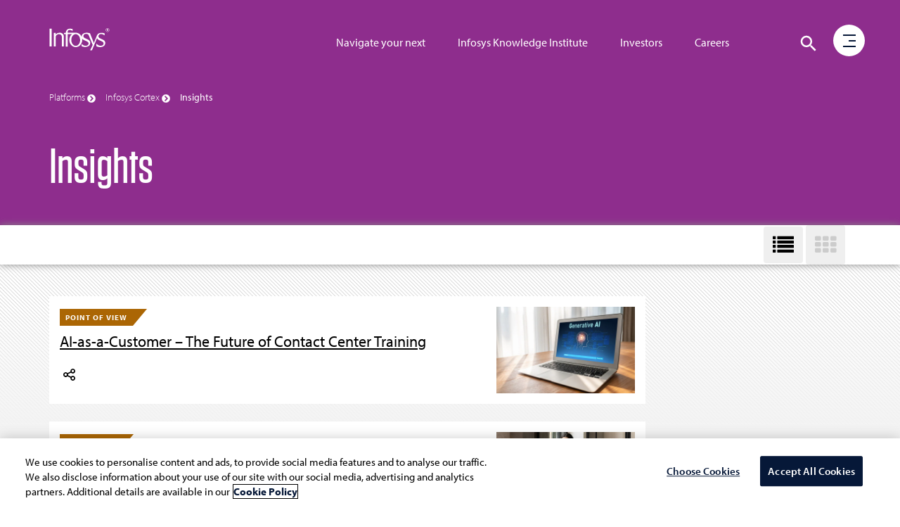

--- FILE ---
content_type: text/html;charset=utf-8
request_url: https://www.infosys.com/products-and-platforms/cortex/insights.html
body_size: 19973
content:

<!DOCTYPE HTML>
<html prefix="og: https://ogp.me/ns#" lang="en">
    <head>
<meta name="viewport" content="width=device-width, initial-scale=1"/>
<meta http-equiv="Content-type" content="text/html; charset=utf-8"/>
<title>Infosys  Cortex - Insights</title>

<!-- Async JS to be called here -->

<!-- OneTrust Cookies Consent Notice start for infosys.com -->
<script defer type="text/javascript" src="https://rum.hlx.page/.rum/@adobe/helix-rum-js@%5E2/dist/rum-standalone.js" data-routing="env=prod,tier=publish,ams=Infosys Limited"></script>
<script type="text/javascript" src="https://cdn-ukwest.onetrust.com/consent/ef4f40b0-973b-4590-b721-17004da55359/OtAutoBlock.js"></script>
<script src="https://cdn-ukwest.onetrust.com/scripttemplates/otSDKStub.js" type="text/javascript" charset="UTF-8" data-domain-script="ef4f40b0-973b-4590-b721-17004da55359"></script>
<script type="text/javascript">
function OptanonWrapper() { }
</script>
<!-- OneTrust Cookies Consent Notice end for infosys.com -->

<!-- Prehiding script snippet - START -->
<script>
    //prehiding snippet for Adobe Target with asynchronous tags deployment
    (function(g,b,d,f){(function(a,c,d){if(a){var e=b.createElement("style");e.id=c;e.innerHTML=d;a.appendChild(e)}})(b.getElementsByTagName("head")[0],"at-body-style",d);setTimeout(function(){var a=b.getElementsByTagName("head")[0];if(a){var c=b.getElementById("at-body-style");c&&a.removeChild(c)}},f)})(window,document,"body {opacity: 0 !important}",3E3);
</script>
<!-- Prehiding script snippet - END -->

    <script src="//assets.adobedtm.com/launch-EN2b18572e35f846d5bd3e0f28964ee7c7.min.js" async></script>


	<script type="text/javascript" src="https://play.vidyard.com/embed/v4.js"></script> 

<!-- Async END -->

<!-- Only CSS which must use @ import -->
<link href="https://fonts.googleapis.com/css2?family=Oswald:wght@500;600;700&display=swap" rel="stylesheet"/>
<link href="https://use.typekit.net/nkq8fly.css" rel="stylesheet"/>
<!-- CSS with import END -->
<!-- Meta Tags -->









<link href="https://maxcdn.bootstrapcdn.com/font-awesome/4.7.0/css/font-awesome.min.css" rel="stylesheet"/>

    
<link rel="stylesheet" href="/etc.clientlibs/clientlibs/granite/jquery-ui.css" type="text/css">
<link rel="stylesheet" href="/etc.clientlibs/infosys-web/clientlibs/clientlib-commons.css" type="text/css">
<link rel="stylesheet" href="/etc.clientlibs/infosys-web/clientlibs/clientlib-base.css" type="text/css">











<!-- Other scripts that are not deferred -->

    
<script src="/etc.clientlibs/infosys-web/clientlibs/clientlib-dependencies.js"></script>




<!-- Other scripts not deferred END -->

<!-- Remaining stylesheets -->
<link rel="stylesheet" href="/content/dam/infosys-web/en/global-resource/designs/css/customdev.css" type="text/css"/>
<!-- stylesheets END -->

<!-- Deferred Scripts -->
<script type="text/javascript" src="/content/dam/infosys-web/en/global-resource/designs/js/customdev.js" defer></script>
<!-- Deferred Scripts END -->

<!-- Other tags for SEO, icons, social media... -->
<meta http-equiv="X-UA-Compatible" content="IE=edge"/>
<meta http-equiv="Content-Language" content="en"/>         
<meta http-equiv="Expires" content="0"/>
<meta name="description"/>
<meta name="keywords"/>
<meta name="last-modified" content="2024/11/21 11:53:17"/>


<meta name="created-date" content="2022/04/07 14:41:09"/>


<meta name="author" Content="Infosys Limited"/>
<link rel="apple-touch-icon" sizes="180x180" href="/content/dam/infosys-web/en/global-resource/icons/apple-touch-icon.png"/>
<link rel="icon" type="image/png" href="/content/dam/infosys-web/en/global-resource/icons/favicon.png" sizes="32x32"/>
<link rel="shortcut icon" href="/content/dam/infosys-web/en/global-resource/icons/favicon.ico" type="image/vnd.microsoft.icon" id="favicon"/>
 

<link rel="canonical" href="https://www.infosys.com/products-and-platforms/cortex/insights.html"/> 
<meta name="template" content="content-page"/>

<link id="favicon" type="image/vnd.microsoft.icon" href="/content/dam/infosys-web/en/global-resource/icons/favicon.ico" rel="shortcut icon"/>

    
    

    

    
    
    


<!--<script src="https://cdn.blueconic.net/infosys.js"></script>-->
<!-- seo-meta tags END -->

<script>(window.BOOMR_mq=window.BOOMR_mq||[]).push(["addVar",{"rua.upush":"false","rua.cpush":"true","rua.upre":"false","rua.cpre":"true","rua.uprl":"false","rua.cprl":"false","rua.cprf":"false","rua.trans":"SJ-e1eeda96-acd9-45f9-b9fc-e9ab0eea78d2","rua.cook":"false","rua.ims":"false","rua.ufprl":"false","rua.cfprl":"true","rua.isuxp":"false","rua.texp":"norulematch","rua.ceh":"false","rua.ueh":"false","rua.ieh.st":"0"}]);</script>
<script>window.BOOMR_CONSENT_CONFIG={enabled:!0},"true"=="true"&&(window.BOOMR_CONSENT_CONFIG.optInRequired=!0),function(e){"use strict";if(void 0!==e.BOOMR_CONSENT_CONFIG&&!0===e.BOOMR_CONSENT_CONFIG.enabled){e.BOOMR=void 0!==e.BOOMR?e.BOOMR:{};var o=e.BOOMR;if(o.plugins=void 0!==o.plugins?o.plugins:{},!o.plugins.ConsentInlinedPlugin){var O={v:"2",OPT_COOKIE:"BOOMR_CONSENT",OPT_IN_COOKIE_VAL:"opted-in",OPT_OUT_COOKIE_VAL:"opted-out",COOKIE_EXP:365*86400,complete:!1,enabled:!0,firedPageReady:!1,deferredOptIn:!1,deferredOptOut:!1,rtCookieFromConfig:!1,bwCookieFromConfig:!1,optOut:function(){return o.utils.setCookie(O.OPT_COOKIE,O.OPT_OUT_COOKIE_VAL,O.COOKIE_EXP)?("function"==typeof o.disable&&o.disable(),O.complete=!1,O.removeBoomerangCookies(),!0):(o.error("Can not set Opt Out cookie","ConsentInlinedPlugin"),!1)},optIn:function(){return!0===O.complete||(o.utils.setCookie(O.OPT_COOKIE,O.OPT_IN_COOKIE_VAL,O.COOKIE_EXP)?("function"==typeof o.wakeUp&&o.wakeUp(),O.complete=!0,o.addVar("cip.in","1",!0),o.addVar("cip.v",O.v,!0),o.sendBeacon(),!0):(o.error("Can not set Opt In value","ConsentInlinedPlugin"),!1))},removeBoomerangCookies:function(){var e=O.rtCookieFromConfig||"RT",i=O.bwCookieFromConfig||"BA";o.utils.removeCookie(e),o.utils.removeCookie(i)},onPageReady:function(){O.firedPageReady||(O.firedPageReady=!0,O.deferredOptIn&&(O.optIn(),O.deferredOptIn=!1),O.deferredOptOut&&(O.optOut(),O.deferredOptOut=!1))}};e.BOOMR_OPT_OUT=function(){O.firedPageReady?O.optOut():O.deferredOptOut=!0},e.BOOMR_OPT_IN=function(){O.firedPageReady?O.optIn():O.deferredOptIn=!0},o.plugins.ConsentInlinedPlugin={init:function(i){return void 0!==i.RT&&void 0!==i.RT.cookie&&(O.rtCookieFromConfig=i.RT.cookie),void 0!==i.BW&&void 0!==i.BW.cookie&&(O.bwCookieFromConfig=i.BW.cookie),o.subscribe("page_ready",O.onPageReady,null,O),o.subscribe("spa_navigation",O.onPageReady,null,O),e.BOOMR_CONSENT_CONFIG.optInRequired&&o.utils.getCookie(O.OPT_COOKIE)!==O.OPT_IN_COOKIE_VAL?(O.complete=!1,this):o.utils.getCookie(O.OPT_COOKIE)===O.OPT_OUT_COOKIE_VAL?(void 0===i.RT&&(i.RT={}),i.RT.cookie="",void 0===i.BW&&(i.BW={}),i.BW.cookie="",O.complete=!1,this):(O.complete=!0,this)},is_complete:function(){return O.complete}}}}}(window);</script>
                              <script>!function(e){var n="https://s.go-mpulse.net/boomerang/";if("False"=="True")e.BOOMR_config=e.BOOMR_config||{},e.BOOMR_config.PageParams=e.BOOMR_config.PageParams||{},e.BOOMR_config.PageParams.pci=!0,n="https://s2.go-mpulse.net/boomerang/";if(window.BOOMR_API_key="9SRC5-T976C-EZWJ3-F8UTD-NCGZS",function(){function e(){if(!o){var e=document.createElement("script");e.id="boomr-scr-as",e.src=window.BOOMR.url,e.async=!0,i.parentNode.appendChild(e),o=!0}}function t(e){o=!0;var n,t,a,r,d=document,O=window;if(window.BOOMR.snippetMethod=e?"if":"i",t=function(e,n){var t=d.createElement("script");t.id=n||"boomr-if-as",t.src=window.BOOMR.url,BOOMR_lstart=(new Date).getTime(),e=e||d.body,e.appendChild(t)},!window.addEventListener&&window.attachEvent&&navigator.userAgent.match(/MSIE [67]\./))return window.BOOMR.snippetMethod="s",void t(i.parentNode,"boomr-async");a=document.createElement("IFRAME"),a.src="about:blank",a.title="",a.role="presentation",a.loading="eager",r=(a.frameElement||a).style,r.width=0,r.height=0,r.border=0,r.display="none",i.parentNode.appendChild(a);try{O=a.contentWindow,d=O.document.open()}catch(_){n=document.domain,a.src="javascript:var d=document.open();d.domain='"+n+"';void(0);",O=a.contentWindow,d=O.document.open()}if(n)d._boomrl=function(){this.domain=n,t()},d.write("<bo"+"dy onload='document._boomrl();'>");else if(O._boomrl=function(){t()},O.addEventListener)O.addEventListener("load",O._boomrl,!1);else if(O.attachEvent)O.attachEvent("onload",O._boomrl);d.close()}function a(e){window.BOOMR_onload=e&&e.timeStamp||(new Date).getTime()}if(!window.BOOMR||!window.BOOMR.version&&!window.BOOMR.snippetExecuted){window.BOOMR=window.BOOMR||{},window.BOOMR.snippetStart=(new Date).getTime(),window.BOOMR.snippetExecuted=!0,window.BOOMR.snippetVersion=12,window.BOOMR.url=n+"9SRC5-T976C-EZWJ3-F8UTD-NCGZS";var i=document.currentScript||document.getElementsByTagName("script")[0],o=!1,r=document.createElement("link");if(r.relList&&"function"==typeof r.relList.supports&&r.relList.supports("preload")&&"as"in r)window.BOOMR.snippetMethod="p",r.href=window.BOOMR.url,r.rel="preload",r.as="script",r.addEventListener("load",e),r.addEventListener("error",function(){t(!0)}),setTimeout(function(){if(!o)t(!0)},3e3),BOOMR_lstart=(new Date).getTime(),i.parentNode.appendChild(r);else t(!1);if(window.addEventListener)window.addEventListener("load",a,!1);else if(window.attachEvent)window.attachEvent("onload",a)}}(),"".length>0)if(e&&"performance"in e&&e.performance&&"function"==typeof e.performance.setResourceTimingBufferSize)e.performance.setResourceTimingBufferSize();!function(){if(BOOMR=e.BOOMR||{},BOOMR.plugins=BOOMR.plugins||{},!BOOMR.plugins.AK){var n="true"=="true"?1:0,t="",a="gqhgfvaxyjugy2lqutua-f-578086ad2-clientnsv4-s.akamaihd.net",i="false"=="true"?2:1,o={"ak.v":"39","ak.cp":"79813","ak.ai":parseInt("273935",10),"ak.ol":"0","ak.cr":9,"ak.ipv":4,"ak.proto":"h2","ak.rid":"142597c6","ak.r":51208,"ak.a2":n,"ak.m":"b","ak.n":"essl","ak.bpcip":"52.14.98.0","ak.cport":55266,"ak.gh":"23.209.83.8","ak.quicv":"","ak.tlsv":"tls1.3","ak.0rtt":"","ak.0rtt.ed":"","ak.csrc":"-","ak.acc":"","ak.t":"1768989928","ak.ak":"hOBiQwZUYzCg5VSAfCLimQ==CcTOZR1r+s+zUAEBdwFytrvfhfOYrC5jiTPpAId9rhxC6cVN61SnH8TAtH5y0m2jgU5ZJyLepWWz3dnHMaozOqItGNwxq9YpNah8OrU3jaH2ztXPiKR+wXmKZWgHVpeL7NKosrid32a9vpQ5X5CTVRrrYyKX/OpR1InV1VhPkl7RgYhegYlYCzmZDF9gk+A+L5CYZqCByOmTw2RvLIgN3thpdy1fr7NsPfmWPuaPuwnfOQzGrAL1FgzGk/4M/Tv/QDWKC8JnZx7CCjyC1DAepSLTj9xz7avvfc17BmczRU0qlK4eGrm4QH4zrVHr4VnGlXkLzcQxmfuRtYLIsfEXoEms+cH7cxdtTz6v+iM+53W9/RjIL6dQH/wa4B0ahlDu1iBh11ltavMZcCkdVt8lF4//29aUmR8y9Ouybud8Kx8=","ak.pv":"103","ak.dpoabenc":"","ak.tf":i};if(""!==t)o["ak.ruds"]=t;var r={i:!1,av:function(n){var t="http.initiator";if(n&&(!n[t]||"spa_hard"===n[t]))o["ak.feo"]=void 0!==e.aFeoApplied?1:0,BOOMR.addVar(o)},rv:function(){var e=["ak.bpcip","ak.cport","ak.cr","ak.csrc","ak.gh","ak.ipv","ak.m","ak.n","ak.ol","ak.proto","ak.quicv","ak.tlsv","ak.0rtt","ak.0rtt.ed","ak.r","ak.acc","ak.t","ak.tf"];BOOMR.removeVar(e)}};BOOMR.plugins.AK={akVars:o,akDNSPreFetchDomain:a,init:function(){if(!r.i){var e=BOOMR.subscribe;e("before_beacon",r.av,null,null),e("onbeacon",r.rv,null,null),r.i=!0}return this},is_complete:function(){return!0}}}}()}(window);</script></head>
    <body class="page basepage basicpage ">
        
        
        <div>
            



            
<div class="root responsivegrid">


<div class="aem-Grid aem-Grid--12 aem-Grid--default--12 ">
    
    <div class="pagedetails parbase aem-GridColumn aem-GridColumn--default--12"></div>
<div class="header aem-GridColumn aem-GridColumn--default--12">

<header>
	<nav class="navbar navbar-default navbar-fixed-top scrollbg-show" role="navigation">
		<div class="container mt45">
			<div class="navbar-header page-scroll">
				<a class="navbar-brand" href="https://www.infosys.com" title="Go to Infosys Home">  <svg version="1.1" xmlns="https://www.w3.org/2000/svg" xmlns:xlink="https://www.w3.org/1999/xlink" x="0px" y="0px" width="86px" height="32px" viewbox="0 309.9 595.3 224" enable-background="new 0 309.9 595.3 224" xml:space="preserve" class="logo">
          <path id="logo" fill="#fff" d="M577.1,347.4c9.7,0,18.2-8,18.2-18.2c0-9.7-8-18.2-18.2-18.2c-9.7,0-18.2,8-18.2,18.2
	C559.4,339.4,567.4,347.4,577.1,347.4L577.1,347.4z M562.1,329.3c0-8.4,7.1-15.5,15.5-15.5c8.4,0,15.5,7.1,15.5,15.5
	c0,8.4-7.1,15.5-15.5,15.5C568.7,344.8,562.1,337.7,562.1,329.3L562.1,329.3z M570.5,338.6h3.5v-8h4l3.1,7.5h4l-3.5-8.4
	c1.3-0.4,3.1-1.3,3.1-4.9c0-5.3-4-6.2-7.5-6.2h-6.2v19.9H570.5z M574,322.6h4c2.2,0,3.1,0.9,3.1,2.7s-1.3,2.7-3.1,2.7h-4V322.6
	L574,322.6z M0,337.2L0,337.2V316h21.3v21.3l0,0v134.2v0.4v20.8H0v-21.3V471V337.2L0,337.2z M216.6,428.5
	c0.4,32.3,20.4,58,44.7,57.6c24.4-0.4,43.4-27,43-58.9c-0.4-32.3-20.4-58-44.7-57.6C235.2,370,216.1,396.1,216.6,428.5L216.6,428.5z
	 M392.9,389.5c0.4,1.3-0.9-1.8-0.9-1.8L392.9,389.5L392.9,389.5z M407.5,522.8c0.9-1.8,2.2-4,4-7.5L407.5,522.8L407.5,522.8z
	 M408.8,378.4c0.4,0.9,0.4,1.3,0.9,2.2l7.1,17.7L408.8,378.4L408.8,378.4z M319.3,467c13.3,12,24.8,18.2,40.3,18.2
	c15.5,0,29.2-7.5,29.2-22.1c0-12.4-10.6-19.5-30.1-27.5c-16.4-7.1-28.3-12-35-22.1c0.9,4.4,1.3,8.9,1.3,13.7
	c0,39.4-28.8,71.3-64.2,71.3s-64.2-31.9-64.2-71.3c0-23.9,10.6-44.7,26.6-58h-43.4v102.3v0.4v21.3h-19v-20.4c0-0.4,0-0.9,0-0.9
	V369.1h-16.8v-12.8h17.3c2.2-26.1,18.2-40.7,40.7-40.7c14.6,0,22.6,1.3,27,3.5v17.7c0,1.3,0,2.2,0,2.2h-0.9
	c-7.1-6.6-13.7-11.1-29.7-11.1c-12.8,0-21.3,10.2-18.2,28.3h72.2c3.1-0.4,6.2-0.9,9.3-0.9c25.7,0,47.8,16.8,58,41.2
	c0-1.3,0-2.7,0-4.4c0-25.2,24.8-36.3,50-36.3c0.9,0,1.8,0,2.7,0c8.9,0,21.7,2.7,29.7,4.9l7.1,17.3l8,19.9l21.3,53.1l2.7,8.4l2.7-8.4
	l27.5-67.8c4.9-18.6,25.2-26.6,46.9-26.6c11.1,0,19,1.3,28.8,4.9V382c-12-8.9-20.4-13.7-34.1-13.7c-12,0-26.1,5.3-26.1,23
	c-0.4,13.3,7.5,15.5,31,27c19,8.4,36.8,17.3,36.8,38.5c0,35.4-35,41.6-51.8,41.6c-15.1,0-29.2-3.5-36.8-10.2v-23.5l1.3,0.9
	c13.7,12.8,26.1,19.5,41.6,19.5s29.2-7.5,29.2-22.1c0-12.4-10.6-19.5-30.1-27.5c-18.6-8-30.6-13.3-35.4-26.6
	c-7.5,18.2-42.5,103.6-50.9,121.8h-18.6l4.4-8.4l4-7.5v-0.4c4.9-9.3,11.5-23.9,17.7-38.1l-36.3-87.7c-0.4-0.4-0.9-1.8-2.2-4.4
	c-2.7-6.2-5.3-12.4-13.3-15.1c-4-1.3-8.9-2.2-13.7-2.2c-12,0-27,5.3-27,23c-0.4,13.3,8.4,15.5,31.9,27c19,8.4,36.8,17.3,36.8,38.5
	c0,35.4-35,41.6-51.8,41.6c-13.3,0-26.1-3.1-34.1-8L319.3,467L319.3,467z M61.1,357.6l0.4,15.5v0.9l0,0c0.4-0.4,0.4-1.3,0.9-1.8
	c8-8.4,17.7-16.8,41.2-16.8c22.6,0,36.8,19,37.6,31V471v0.4v21.3h-19v-25.2v-72.2c0-15.1-13.3-25.7-29.2-25.7
	c-13.3,0-30.6,12-31,24.4v77.5v0.4v20.8H42.5v-21.3v-96.1v-17.7h3.5h10.6L61.1,357.6L61.1,357.6z"></path>
        </svg> </a>
			</div>
			<div class="header-menu hidden-tab">
<ul class="nav navbar-nav navbar-right pos-right">
    
        <li> <a href="/navigate-your-next.html" title="Navigate your next digital framework">Navigate your next</a> </li>
    
    

    
        <li> <a href="/iki.html" title="Infosys Knowledge Institute Business and Technology Trends">Infosys Knowledge Institute</a> </li>
    
    

    
        <li> <a href="/investors.html" title="Investor Relations">Investors</a> </li>
    
    

    
        <li> <a href="/careers/" title="Explore Careers Opportunities">Careers</a> </li>
    
    
</ul>

</div>
			
<!-- <img src="/content/dam/infosys-web/en/global-resource/images/calendar.png" alt="" class="calendar-img">
<div class="calendar-full-wrapper">
	<div class="calendar-triangle"></div>
	<div class="calendar-box"><button class="calendar-close visible-xs">&times;</button></div>
</div> -->
<div id="language-container"></div>
<div role="search">
<div class="search__color">
	<svg class="hidden1">
		<defs>
			<symbol id="icon-search" viewBox="0 0 24 24">
				<title>search</title>
				<path d="M15.5 14h-.79l-.28-.27C15.41 12.59 16 11.11 16 9.5 16 5.91 13.09 3 9.5 3S3 5.91 3 9.5 5.91 16 9.5 16c1.61 0 3.09-.59 4.23-1.57l.27.28v.79l5 4.99L20.49 19l-4.99-5zm-6 0C7.01 14 5 11.99 5 9.5S7.01 5 9.5 5 14 7.01 14 9.5 11.99 14 9.5 14z"/>
			</symbol>
			<symbol id="icon-cross" viewBox="0 0 24 24">
				<title>cross</title>
				<path d="M19 6.41L17.59 5 12 10.59 6.41 5 5 6.41 10.59 12 5 17.59 6.41 19 12 13.41 17.59 19 19 17.59 13.41 12z"/>
			</symbol>
		</defs>
	</svg>
	<div class="main-wrap">
	<div class="search-wrap search-icon">
		<button id="btn-search" class="btn1 btn--search" aria-label="Click to search">
			<svg class="icon icon--search" role="img" aria-hidden="true" focusable="false">
					<use xlink:href="#icon-search"></use>
			</svg>
		</button>
	</div>
	</div>
	<div class="search" aria-label="Site Search">
		<div class="search__inner search__inner--up">
			<!--action needs to be attached-->
			<form class="search__form position-rel" action="/search.html" method="get">
				<input id="k" class="search__input pad-right" name="k" type="search" placeholder="What are you looking for?" autocomplete="off" spellcheck="false" title="Search" aria-label="search text"/>
				<div class="voicesearch" id="microphone-icon" tabindex="0">
					<img src="/content/dam/infosys-web/voicesearch/microphone.png" alt="Microphone" class="mic"/>
                    <img src="/content/dam/infosys-web/voicesearch/white-mic.png" alt="Microphone" class="white-mic"/>
				</div>
                    <label for="k" class="none">Search</label>
				<span class="search__info">Hit enter to search or ESC to close</span>
				<!-- <sly data-sly-test="false"><input id="search-categories" type="hidden" name="c" value="" /></sly> -->

			</form>
		</div>
                 <button id="btn-search-close" class="btn1 btn--search-close" aria-label="Close search form">
			<svg class="icon icon--cross">
				<use xlink:href="#icon-cross"></use>
			</svg>
		</button>
		<div class="search__inner search__inner--down">
			<!-- search related content-->
			<div class="search__related"></div>
		</div>
	</div>
	
	
		
	
</div>
</div>
<script type="text/javascript" src="/content/dam/infosys-web/voicesearch/js/voicesearch.js"></script> 
<link href="/content/dam/infosys-web/voicesearch/css/voicesearch.css" rel="stylesheet"/>
		</div>
		<div class="progressbar" role="progressbar" aria-label="Page progress bar" aria-valuemin="0" aria-valuemax="100" aria-busy="true">
			<div class="width"></div>
		</div>
	</nav>
</header>
</div>
<div class="experiencefragment aem-GridColumn aem-GridColumn--default--12">

    
    

    



<div class="xf-content-height">
    


<div class="aem-Grid aem-Grid--12 aem-Grid--default--12 ">
    
    <div class="freeflowhtml aem-GridColumn aem-GridColumn--default--12">
     <!-- Custom CSS -->
<link href="/content/dam/infosys-web/burger-menu/en/css/burger-menu.css" rel="stylesheet">

<!-- Burger Menu START -->
<div class="burger-search-wrapper navbar-fixed-top">
  <div class="container">
    <nav class="hamburger-menu" role="navigation" aria-label="open menu">
      <div class="menu-bg"></div>
      <div class="circle"></div>
      <a href="javascript:void(0);" class="burger" role="button" aria-pressed="false" aria-label="open menu" aria-haspopup="false" aria-expanded="false">
        <div class="icon-bar1"></div>
        <div class="icon-bar2"></div>
        <div class="icon-bar3"></div>
      </a>
      <div class="menu">
        <div class="fix-menu hidden-sm hidden-xs col-md-9 col-sm-12 col-xs-12 p0">
          <!-- <div class="hidden">
                        <div class="col-md-12 col-sm-12 col-xs-12 automate h-50vh">
                            <div class="top_menu_img_wrapper"> <img
                                    src="/content/dam/infosys-web/en/global-resource/18/banner/being-resilient-lead-menu.jpg"
                                    class="being-resilient" alt="Being Resilient. That's Live Enterprise."> </div>
                            <div class="row">
                                <div class="top_menu_cont_wrapper">
                                    <div class="col-md-6 col-sm-12 col-xs-12"> <a
                                            href="/content/infosys-web/en/navigate-your-next/being-resilient.html"
                                            title="Being Resilient. That's Live Enterprise.">
                                            <h2 class="head-txt mt100">Being Resilient. That's Live Enterprise.</h2>
                                        </a> </div>
                                </div>
                            </div>
                        </div>
                        <div class="col-md-3 col-sm-12 col-xs-12 automate bg-img-pos h-50vh"> <a
                                href="/navigate-your-next/digital-capabilities.html" title="Digital Core Capabilities">
                                <h2 class="head-txt">Digital Core Capabilities</h2>
                            </a> </div>
                        <div class="col-md-3 col-sm-12 col-xs-12 innovate bg-img-pos h-50vh"> <a
                                href="/navigate-your-next/digital-operating-models.html"
                                title="Digital Operating Model">
                                <h2 class="head-txt">Digital Operating Model</h2>
                            </a> </div>
                        <div class="col-md-3 col-sm-12 col-xs-12 learn bg-img-pos h-50vh"> <a
                                href="/navigate-your-next/talent-transformations.html"
                                title="Empowering Talent Transformations">
                                <h2 class="head-txt">Empowering Talent Transformations</h2>
                            </a> </div>
                        <div class="col-md-3 col-sm-12 col-xs-12 tales-transformation bg-img-pos h-50vh">
                            <a href="/content/infosys-web/en/navigate-your-next/tales-of-transformation.html"
                                title="Tales of Transformation">
                                <h2 class="head-txt">Tales of Transformation</h2>
                            </a>
                        </div>
                    </div> -->
        </div>
        <!-- Side Menu Title -->
        <div class="col-md-3 col-sm-12 col-xs-12 menuItems"> <a href="/" title="Go to Infosys Home" aria-label="Go to Infosys Home"> <img src="/content/dam/infosys-web/burger-menu/en/images/logo.svg"
              alt="Infosys" class="img-responsive logo-inner"> </a>
          <ul class="list-unstyled">
            <li> <a href="javascript:void(0);" id="nyn-sub-menu" title="Navigate your next" aria-haspopup="false" aria-expanded="false" class="nyn" target="_self">Navigate your
                next <span class="un-line hidden-sm hidden-xs hidden-tab"></span> </a> </li>
            <li> <a href="javascript:void(0);" id="industries-sub-menu" title="Industries" aria-haspopup="false" aria-expanded="false" class="industries" target="_self">Industries
                <span class="un-line hidden-sm hidden-xs hidden-tab"></span> </a> </li>
            <li> <a href="javascript:void(0);" id="services-sub-menu" title="Services" aria-haspopup="false" aria-expanded="false" class="services" target="_self">Services <span
                  class="un-line hidden-sm hidden-xs hidden-tab"></span> </a> </li>
            <li> <a href="javascript:void(0);" id="platforms-sub-menu" title="Platforms" aria-haspopup="false" aria-expanded="false" class="platforms" target="_self">Platforms
                <span class="un-line hidden-sm hidden-xs hidden-tab"></span> </a> </li>
            <li> <a href="javascript:void(0);" id="iki-sub-menu" title="Infosys Knowledge Institute" aria-haspopup="false" aria-expanded="false" class="iki-text" target="_self">Infosys
                Knowledge Institute <span class="un-line hidden-sm hidden-xs hidden-tab"></span> </a>
            </li>
            <li> <a href="javascript:void(0);" id="about-sub-menu" title="About Us" aria-haspopup="false" aria-expanded="false" class="about-txt" target="_self">About Us <span
                  class="un-line hidden-sm hidden-xs hidden-tab"></span> </a> </li>
            <li class="smalltext"> <a href="/investors.html" title="Investors" class="investors hover-menu-hide" target="_self">Investors <span
                  class="un-line hidden-sm hidden-xs hidden-tab"></span> </a> </li>
            <li class="smalltext"> <a href="/careers/" title="Careers" class="hover-menu-hide" target="_self">Careers
                <span class="un-line hidden-sm hidden-xs hidden-tab"></span> </a>
            </li>
            <li class="smalltext"> <a href="/newsroom.html" title="Newsroom" class="hover-menu-hide" target="_self">Newsroom <span
                  class="un-line hidden-sm hidden-xs hidden-tab"></span> </a> </li>
            <li class="smalltext"> <a href="https://blogs.infosys.com/" title="Blogs" class="hover-menu-hide" target="_blank">Blogs <span class="un-line hidden-sm hidden-xs hidden-tab"></span> </a> </li>
            <li class="smalltext"> <a href="/contact.html" title="Contact Us" class="hover-menu-hide" target="_self">Contact Us <span
                  class="un-line hidden-sm hidden-xs hidden-tab"></span> </a> </li>
            <li class="social-icons"> <a href="https://www.linkedin.com/company/infosys" title="Follow us on LinkedIn" target="_blank" aria-label="Follow us on LinkedIn">
                <svg width="16" height="16">
                  <image xlink:href="/content/dam/infosys-web/burger-menu/en/images/linkedin.svg"
                    src="/content/dam/infosys-web/burger-menu/en/images/linkedin.svg" width="16" height="16"></image>
                </svg>
              </a> </li>
            <li class="social-icons"> <a href="https://www.twitter.com/infosys" title="Follow us on Twitter" target="_blank" aria-label="Follow us on Twitter">
                <svg width="16" height="16">
                  <image xlink:href="/content/dam/infosys-web/burger-menu/en/images/twitter.svg"
                    src="/content/dam/infosys-web/burger-menu/en/images/twitter.svg" width="16" height="16"></image>
                </svg>
              </a> </li>
            <li class="social-icons"> <a href="https://www.facebook.com/Infosys" title="Follow us on Facebook" target="_blank" aria-label="Follow us on Facebook">
                <svg width="16" height="16">
                  <image xlink:href="/content/dam/infosys-web/burger-menu/en/images/facebook.svg"
                    src="/content/dam/infosys-web/burger-menu/en/images/facebook.svg" width="16" height="16"></image>
                </svg>
              </a> </li>
            <li class="social-icons"> <a href="https://www.youtube.com/user/Infosys" title="Follow us on YouTube" target="_blank" aria-label="Follow us on YouTube">
                <svg width="16" height="16">
                  <image xlink:href="/content/dam/infosys-web/burger-menu/en/images/youtube.svg"
                    src="/content/dam/infosys-web/burger-menu/en/images/youtube.svg" width="16" height="16"></image>
                </svg>
              </a> </li>
          </ul>
        </div>
        <!-- NYN Menu -->
        <div class="nyn-menu wow fadeInLeftBig" data-wow-duration="0.3s">
          <div class="cross visible1024-cross"> <a title="close" href="javascript:void(0);" alt="Cross" aria-label="Close menu" aria-haspopup="false" aria-expanded="false"> <img
                src="/content/dam/infosys-web/burger-menu/en/images/multiply.svg" alt="Cross"> </a>
          </div>
          <div class="submenu-portion">
            <div class="col-md-12 col-sm-12 col-xs-12 bg-jade-medium automate1 h-50vh">
              <div class="top_menu_img_wrapper"> <img
                  src="/content/dam/infosys-web/en/global-resource/18/banner/being-resilient-lead-menu.jpg"
                  class="being-resilient hidden-sm hidden-xs" alt="Being Resilient. That's Live Enterprise."> <img
                  src="/content/dam/infosys-web/en/global-resource/18/banner/being-resilient-lead-mob.jpg"
                  class="being-resilient visible-sm hidden-xs" alt="Being Resilient. That's Live Enterprise."> </div>
              <div class="row">
                <div class="top_menu_cont_wrapper">
                  <div class="col-md-6 col-sm-12 col-xs-12"> <a href="/navigate-your-next/being-resilient.html" title="Being Resilient. That's Live Enterprise.">
                      <p class="head-txt mt100">Being Resilient. That's Live Enterprise.</p>
                    </a> </div>
                </div>
              </div>
            </div>
            <a class="core_capabilities" href="/navigate-your-next/digital-capabilities.html" title="Digital Core Capabilities">
              <div class="col-md-3 col-sm-4 col-xs-12 automate bg-img-pos h-50vh">
                <p class="head-txt">Digital Core Capabilities</p>
              </div>
            </a> <a class="operating_model" href="/navigate-your-next/digital-operating-models.html" title="Digital Operating Model">
              <div class="col-md-3 col-sm-4 col-xs-12 innovate bg-img-pos h-50vh">
                <p class="head-txt">Digital Operating Model</p>
              </div>
            </a> <a class="talent_transformations" href="/navigate-your-next/talent-transformations.html" title="Empowering Talent Transformations">
              <div class="col-md-3 col-sm-4 col-xs-12 learn bg-img-pos h-50vh">
                <p class="head-txt">Empowering Talent Transformations</p>
              </div>
            </a> <a class="nyn_link" href="/navigate-your-next/tales-of-transformation.html" title="Tales of Transformation">
              <div class="col-md-3 col-sm-4 col-xs-12 tales-transformation bg-img-pos h-50vh">
                <p class="head-txt black-color1">Tales of Transformation</p>
              </div>
            </a>
          </div>
        </div>
        <!-- Industries Menu -->
        <div class="industries-menu wow fadeInLeftBig" data-wow-duration="0.3s">
          <div class="cross visible1024-cross"> <a title="close" href="javascript:void(0);" alt="Cross" aria-label="Close menu" aria-haspopup="false" aria-expanded="false"> <img
                src="/content/dam/infosys-web/burger-menu/en/images/multiply.svg" alt="Cross"> </a>
          </div>
          <div class="submenu-portion">
            <div class="col-md-12 col-sm-12 col-xs-12">
              <p class="h2-heading mb10">Industries</p>
            </div>
            <div class="col-md-4 col-sm-6 col-xs-12 align-list">
              <ul class="list-unstyled li-separator">
                <li> <a href="/industries/aerospace-defense.html" title="Aerospace &amp; Defense">Aerospace &amp; Defense</a> </li>
                <li> <a title="Agriculture" href="/industries/agriculture.html">Agriculture</a>
                </li>
                <li> <a title="Automotive" href="/industries/automotive.html">Automotive</a>
                </li>
                <li> <a title="Chemical Manufacturing" href="/industries/chemical-manufacturing.html">Chemical
                    Manufacturing</a> </li>
                <li> <a title="Communication Services" href="/industries/communication-services.html">Communication
                    Services</a> </li>
                <li> <a title="Consumer Packaged Goods" href="/industries/consumer-packaged-goods.html">Consumer
                    Packaged Goods</a> </li>
                <li> <a title="Education" href="/industries/education.html">Education</a> </li>
                <li> <a title="Engineering Procurement &amp; Construction" href="/industries/engineering-procurement-construction.html">Engineering
                    Procurement &amp; Construction</a> </li>
                <li> <a title="Financial Services" href="/industries/financial-services.html">Financial
                    Services</a> </li>
              </ul>
            </div>
            <div class="col-md-4 col-sm-6 col-xs-12 align-list">
              <ul class="list-unstyled li-separator">
                <li> <a title="Healthcare" href="/industries/healthcare.html">Healthcare</a>
                </li>
                <li> <a title="High Technology" href="/industries/high-technology.html">High
                    Technology</a> </li>
                <li> <a title="Industrial Manufacturing" href="/industries/industrial-manufacturing.html">Industrial
                    Manufacturing</a> </li>
                <li> <a title="Information Services &amp; Publishing" href="/industries/publishing.html">Information Services
                    &amp; Publishing</a> </li>
                <li> <a title="Insurance" href="/industries/insurance.html">Insurance</a> </li>
                <li> <a title="Life Sciences" href="/industries/life-sciences.html">Life
                    Sciences</a>
                </li>
                <li> <a title="Logistics &amp; Distribution" href="/industries/logistics-distribution.html">Logistics
                    &amp; Distribution</a> </li>
                <li> <a title="Media and Entertainment" href="/industries/media-entertainment.html">Media and
                    Entertainment</a> </li>
                <li> <a title="Mining" href="/industries/mining.html">Mining</a> </li>
              </ul>
            </div>
            <div class="col-md-4 col-sm-12 col-xs-12 align-list">
              <ul class="list-unstyled li-separator">
                <li> <a title="Oil and Gas" href="/industries/oil-and-gas.html">Oil and Gas</a>
                </li>
                <li> <a title="Private Equity" href="/industries/private-equity.html">Private
                    Equity</a>
                </li>
                <li> <a title="Professional Services" href="/industries/professional-services.html">Professional
                    Services</a> </li>
                <li> <a title="Public Sector" href="/industries/public-sector.html">Public
                    Sector</a> </li>
                <li> <a title="Retail" href="/industries/retail.html">Retail</a> </li>
                <li> <a title="Semiconductor" href="/industries/semiconductors.html">Semiconductor</a>
                </li>
                <li> <a title="Travel and Hospitality" href="/industries/travel-hospitality.html">Travel and
                    Hospitality</a> </li>
                <li> <a title="Utilities" href="/industries/utilities.html">Utilities</a> </li>
                <li> <a title="Waste Management" href="/industries/waste-management.html">Waste
                    Management</a> </li>
              </ul>
            </div>
          </div>
        </div>
        <!-- Services Menu -->
        <div class="services-menu wow fadeInLeftBig" data-wow-duration="0.3s">
          <div class="cross visible1024-cross"> <a title="close" href="javascript:void(0);" alt="Cross" aria-label="Close menu" aria-haspopup="false" aria-expanded="false"> <img
                src="/content/dam/infosys-web/burger-menu/en/images/multiply.svg" alt="Cross"> </a>
          </div>
          <div class="submenu-portion">
            <div class="col-md-12 col-sm-12 col-xs-12">
              <p class="h2-heading mb10">Services</p>
            </div>
            <div class="col-md-12 col-sm-12 col-xs-12">
              <div class="row">
                <div class="col-md-3 col-sm-3 col-xs-12"> <img
                    src="/content/dam/infosys-web/burger-menu/en/images/experience.svg" alt="Experience" class="">
                  <h3 class="hear-txt-sub">Experience</h3>
                </div>
                <div class="col-md-9 col-sm-9 col-xs-12">
                  <div class="row">
                    <div class="col-md-4 col-sm-4 col-xs-12 align-list">
                      <ul class="list-inline mb0 services-first-focus">
                        <li> <a href="/aster.html" title="Infosys Aster">Infosys Aster</a> </li>
                      </ul>
                    </div>
                    <div class="col-md-4 col-sm-4 col-xs-12 align-list">
                      <ul class="list-inline mb0">
                        <li> <a href="/services/digital-marketing.html" title="Digital Marketing">Digital Marketing</a> </li>
                      </ul>
                    </div>
                    <div class="col-md-4 col-sm-4 col-xs-12 align-list">
                      <ul class="list-inline mb0">
                        <li> <a href="/services/digital-commerce.html" title="Digital Commerce">Digital Commerce</a> </li>
                      </ul>
                    </div>
                    <div class="col-md-4 col-sm-4 col-xs-12 align-list">
                      <ul class="list-inline mb0">
                        <li> <a href="/services/digital-interaction.html" title="Digital Interactions">Digital Interactions</a> </li>
                      </ul>
                    </div>
                    <div class="clearfix visible-sm hidden-xs"></div>
                    <div class="col-md-4 col-sm-4 col-xs-12 align-list">
                      <ul class="list-inline mb-xs-0">
                        <li> <a href="/services/digital-workplace-services.html" title="Digital Workplace Services">Digital Workplace
                            Services</a> </li>
                      </ul>
                    </div>
                    <div class="col-md-4 col-sm-4 col-xs-12 align-list">
                      <ul class="list-inline mb-xs-0">
                        <li> <a href="/services/digital-experience.html" title="Digital Experience">Digital Experience</a> </li>
                      </ul>
                    </div>
                    <div class="col-md-4 col-sm-4 col-xs-12 align-list">
                      <ul class="list-inline mb-xs-0">
                        <li> <a href="/services/metaverse.html" title="Infosys Metaverse Foundry">Infosys Metaverse Foundry</a>
                        </li>
                      </ul>
                    </div>
                  </div>
                </div>
              </div>
              <div class="menu-seprator"></div>
            </div>
            <div class="col-md-12 col-sm-12 col-xs-12">
              <div class="row">
                <div class="col-md-3 col-sm-3 col-xs-12"> <img
                    src="/content/dam/infosys-web/burger-menu/en/images/insight.svg" alt="Insight" class="">
                  <h3 class="hear-txt-sub">Insight</h3>
                </div>
                <div class="col-md-9 col-sm-9 col-xs-12 align-list">
                  <div class="row">
                    <div class="col-md-4 col-sm-4 col-xs-12 align-list">
                      <ul class="list-inline mb-xs-0 mb0">
                        <li> <a href="/services/data-ai-topaz.html" title="Infosys Topaz">Infosys
                            Topaz</a> </li>
                      </ul>
                    </div>
                    <div class="col-md-4 col-sm-4 col-xs-12 align-list">
                      <ul class="list-inline mb0">
                        <li> <a href="/services/data-analytics.html" title="Data Analytics and AI">Data Analytics and AI</a> </li>
                      </ul>
                    </div>
                    <div class="col-md-4 col-sm-4 col-xs-12 align-list">
                      <ul class="list-inline mb0">
                        <li> <a href="/services/applied-ai.html" title="Applied AI">Applied
                            AI</a>
                        </li>
                      </ul>
                    </div>
                    <div class="clearfix visible-sm hidden-xs"></div>
                    <div class="col-md-4 col-sm-4 col-xs-12 align-list">
                      <ul class="list-inline mb-xs-0">
                        <li> <a href="/services/generative-ai.html" title="Infosys Generative AI">Infosys Generative AI</a> </li>
                      </ul>
                    </div>
                    <div class="col-md-4 col-sm-4 col-xs-12 align-list">
                      <ul class="list-inline mb-xs-0">
                        <li> <a href="/services/sustainability-services.html" title="Infosys Sustainability Services">Infosys Sustainability
                            Services</a> </li>
                      </ul>
                    </div>
                  </div>
                </div>
              </div>
              <div class="menu-seprator"></div>
            </div>
            <div class="col-md-12 col-sm-12 col-xs-12">
              <div class="row">
                <div class="col-md-3 col-sm-3 col-xs-12"> <img
                    src="/content/dam/infosys-web/burger-menu/en/images/innovate.svg" alt="Innovate" class="">
                  <h3 class="hear-txt-sub">Innovate</h3>
                </div>
                <div class="col-md-9 col-sm-9 col-xs-12">
                  <div class="row">
                    <div class="col-md-4 col-sm-4 col-xs-12 align-list">
                      <ul class="list-inline mb-xs-0">
                        <li> <a href="/services/blockchain.html" title="Blockchain">Blockchain</a>
                        </li>
                      </ul>
                    </div>
                    <div class="col-md-4 col-sm-4 col-xs-12 align-list">
                      <ul class="list-inline mb-xs-0">
                        <li> <a href="/services/engineering-services.html" title="Engineering Services">Engineering Services</a> </li>
                      </ul>
                    </div>
                    <div class="col-md-4 col-sm-4 col-xs-12 align-list">
                      <ul class="list-inline">
                        <li> <a href="/services/engineering-services/service-offerings/internet-of-things.html" title="Internet of Things (IoT)">Internet of Things (IoT)</a>
                        </li>
                      </ul>
                    </div>
                  </div>
                </div>
              </div>
              <div class="menu-seprator"></div>
            </div>
            <div class="col-md-12 col-sm-12 col-xs-12">
              <div class="row">
                <div class="col-md-3 col-sm-3 col-xs-12"> <img
                    src="/content/dam/infosys-web/burger-menu/en/images/accelerate.svg" alt="Accelerate" class="">
                  <h3 class="hear-txt-sub">Accelerate</h3>
                </div>
                <div class="col-md-9 col-sm-9 col-xs-12">
                  <div class="row">
                    <div class="col-md-4 col-sm-4 col-xs-12 align-list">
                      <ul class="list-inline mb0">
                        <li> <a href="/services/agile-devops.html" title="Enterprise Agile DevOps">Enterprise Agile DevOps </a>
                        </li>
                      </ul>
                    </div>
                    <div class="col-md-4 col-sm-4 col-xs-12 align-list">
                      <ul class="list-inline mb0">
                        <li> <a href="/services/api-economy.html" title="API Economy &amp; Microservices">API Economy &amp;
                            Microservices</a> </li>
                      </ul>
                    </div>
                    <div class="col-md-4 col-sm-4 col-xs-12 align-list">
                      <ul class="list-inline mb0">
                        <li> <a href="/services/application-modernization.html" title="Application Modernization">Application Modernization</a>
                        </li>
                      </ul>
                    </div>
                    <div class="clearfix visible-sm hidden-xs"></div>
                    <div class="col-md-4 col-sm-4 col-xs-12 align-list">
                      <ul class="list-inline mb0">
                        <li> <a href="/services/cloud-cobalt.html" title="Cloud - Infosys Cobalt">Cloud - Infosys Cobalt</a> </li>
                      </ul>
                    </div>
                    <div class="col-md-4 col-sm-4 col-xs-12 align-list">
                      <ul class="list-inline mb0">
                        <li> <a href="/services/digital-process-automation.html" title="Digital Process Automation">Digital Process
                            Automation</a> </li>
                      </ul>
                    </div>
                    <div class="col-md-4 col-sm-4 col-xs-12 align-list">
                      <ul class="list-inline mb0">
                        <li> <a href="/services/digital-supply-chain.html" title="Digital Supply Chain">Digital Supply Chain</a> </li>
                      </ul>
                    </div>
                    <div class="clearfix visible-sm hidden-xs"></div>
                    <div class="col-md-4 col-sm-4 col-xs-12 align-list">
                      <ul class="list-inline mb0">
                        <li> <a href="/services/microsoft-dynamics.html" title="Microsoft Business Application Services">Microsoft
                            Business Application Services</a> </li>
                      </ul>
                    </div>
                    <div class="col-md-4 col-sm-4 col-xs-12 align-list">
                      <ul class="list-inline mb0">
                        <li> <a href="/services/microsoft-cloud-business.html" title="Microsoft Cloud Business">Microsoft Cloud Business</a>
                        </li>
                      </ul>
                    </div>
                    <div class="col-md-4 col-sm-4 col-xs-12 align-list">
                      <ul class="list-inline mb0">
                        <li> <a href="/services/oracle.html" title="Oracle">Oracle</a> </li>
                      </ul>
                    </div>
                    <div class="clearfix visible-sm hidden-xs"></div>
                    <div class="col-md-4 col-sm-4 col-xs-12 align-list">
                      <ul class="list-inline mb0">
                        <li> <a href="/services/sap.html" title="SAP">SAP</a> </li>
                      </ul>
                    </div>
                    <div class="col-md-4 col-sm-4 col-xs-12 align-list">
                      <ul class="list-inline mb0">
                        <li> <a href="/services/salesforce.html" title="Salesforce">Salesforce</a>
                        </li>
                      </ul>
                    </div>
                    <div class="col-md-4 col-sm-4 col-xs-12 align-list">
                      <ul class="list-inline mb0">
                        <li> <a href="/services/experience-transformation.html" title="Service Experience Transformation">Service Experience
                            Transformation</a> </li>
                      </ul>
                    </div>
                    <div class="clearfix visible-sm hidden-xs"></div>
                    <div class="col-md-4 col-sm-4 col-xs-12 align-list">
                      <ul class="list-inline mb0">
                        <li> <a href="/services/energy-transition.html" title="Energy Transition">Energy Transition</a> </li>
                      </ul>
                    </div>
                    <div class="col-md-4 col-sm-4 col-xs-12 align-list">
                      <ul class="list-inline mb0">
                        <li> <a href="/services/network-transformation.html" title="Network Transformation Services">Network Transformation
                            Services</a> </li>
                      </ul>
                    </div>

                    <div class="col-md-4 col-sm-4 col-xs-12 align-list">
                      <ul class="list-inline mb0">
                        <li> <a href="/services/topaz-fabric.html" title="Infosys Topaz Fabric">Infosys Topaz Fabric</a> </li>
                      </ul>
                    </div>

                    <div class="col-md-4 col-sm-4 col-xs-12 align-list">
                      <ul class="list-inline mb0">
                        <li> <a href="/services/infrastructure-services.html" title="Infrastructure Services">Infrastructure Services</a> </li>
                      </ul>
                    </div>

                    <div class="col-md-4 col-sm-4 col-xs-12 align-list">
                      <ul class="list-inline mb0">
                        <li> <a href="/services/global-capability-centers.html" title="Global Capability Center (GCC)">Global Capability Center (GCC)</a> </li>
                      </ul>
                    </div>
                  </div>
                </div>
              </div>
              <div class="menu-seprator"></div>
            </div>
            <div class="col-md-12 col-sm-12 col-xs-12">
              <div class="row">
                <div class="col-md-3 col-sm-3 col-xs-12"> <img
                    src="/content/dam/infosys-web/burger-menu/en/images/assure.svg" alt="Assure" class="">
                  <h3 class="hear-txt-sub">Assure</h3>
                </div>
                <div class="col-md-9 col-sm-9 col-xs-12">
                  <div class="row">
                    <div class="col-md-4 col-sm-4 col-xs-12 align-list">
                      <ul class="list-inline mb-xs-0">
                        <li> <a href="/services/cyber-security.html" title="Cyber Security">Cyber
                            Security</a> </li>
                      </ul>
                    </div>
                    <div class="col-md-4 col-sm-4 col-xs-12 align-list">
                      <ul class="list-inline">
                        <li> <a href="/services/quality-engineering.html" title="Quality Engineering">Quality Engineering</a> </li>
                      </ul>
                    </div>
                  </div>
                </div>
              </div>
              <div class="menu-seprator"></div>
            </div>
            <div class="col-md-12 col-sm-12 col-xs-12 mt30">
              <div class="row">
                <div class="col-md-3 col-sm-12 col-xs-12"> <a href="/services/application-development-maintenance.html" title="Application Development and Maintenance"> <img
                      src="/content/dam/infosys-web/en/global-resource/background-image/application.svg" alt=""
                      class="">
                    <h3 class="hear-txt-sub">Application Development and Maintenance</h3>
                  </a> </div>
                <div class="col-md-3 col-sm-12 col-xs-12"> <a target="_blank" href="https://www.infosysbpm.com/Pages/index.aspx" title="Business Process Management"> <img
                      src="/content/dam/infosys-web/en/global-resource/background-image/business-management.svg" alt=""
                      class="">
                    <h3 class="hear-txt-sub">Business Process Management</h3>
                  </a> </div>
                <div class="col-md-3 col-sm-12 col-xs-12"> <a href="/services/consulting.html" title="Consulting Services"> <img
                      src="/content/dam/infosys-web/en/global-resource/background-image/consulting.svg" alt="" class="">
                    <h3 class="hear-txt-sub">Consulting Services</h3>
                  </a> </div>
                <div class="col-md-3 col-sm-12 col-xs-12"> <a class="services-last-focus" href="/services/incubating-emerging-technologies.html" title="Incubating Emerging Offerings"> <img
                      src="/content/dam/infosys-web/en/global-resource/background-image/incubating-emerging.svg" alt=""
                      class="">
                    <h3 class="hear-txt-sub">Incubating Emerging Offerings</h3>
                  </a> </div>
              </div>
            </div>
          </div>
        </div>
        <!-- Platform Menu -->
        <div class="platforms-menu wow fadeInLeftBig" data-wow-duration="0.3s">
          <div class="cross visible1024-cross"> <a title="close" href="javascript:void(0);" alt="Cross" aria-label="Close menu" aria-haspopup="false" aria-expanded="false"> <img
                src="/content/dam/infosys-web/burger-menu/en/images/multiply.svg" alt="Cross"> </a>
          </div>
          <div class="submenu-portion">
            <div class="col-md-12 col-sm-12 col-xs-12">
              <p class="h2-heading mb10">Platforms</p>
            </div>
            <div class="col-md-6 col-sm-12 col-xs-12 align-list">
              <ul class="list-unstyled li-separator">
                <li> <a href="https://www.edgeverve.com/" title="EdgeVerve">EdgeVerve</a> </li>
                <li> <a href="https://www.edgeverve.com/finacle/" title="Infosys Finacle">Infosys
                    Finacle</a> </li>
                <li> <a href="/navigate-your-next/live-enterprise-suite.html" title="Infosys Live Enterprise Suite">Infosys Live Enterprise Suite</a> </li>
                <li> <a href="/products-and-platforms/cortex.html" title="Infosys Cortex">Infosys
                    Cortex</a> </li>
                <li> <a href="/products-and-platforms/meridian.html" title="Infosys Meridian">Infosys
                    Meridian</a> </li>
              </ul>
            </div>
            <div class="col-md-6 col-sm-12 col-xs-12 align-list">
              <ul class="list-unstyled li-separator">
                <li> <a href="https://www.panaya.com" title="Panaya">Panaya</a> </li>
                <li> <a href="https://www.infosysequinox.com/" title="Infosys Equinox">Infosys Equinox</a> </li>
                <li> <a href="/products-and-platforms/wingspan.html" title="Infosys Wingspan">Infosys
                    Wingspan</a> </li>
                <li> <a href="/products-and-platforms/infosys-helix.html" title="Infosys HELIX">Infosys
                    HELIX</a> </li>
                <li> <a href="/products-and-platforms/polycloud.html" title="Infosys Polycloud">Infosys Polycloud</a> </li>
              </ul>
            </div>
          </div>
        </div>
        <!-- IKI Menu -->
        <div class="iki-menu wow fadeInLeftBig" data-wow-duration="0.3s">
          <div class="cross visible1024-cross"> <a title="close" href="javascript:void(0);" alt="Cross" aria-label="Close menu" aria-haspopup="false" aria-expanded="false"> <img
                src="/content/dam/infosys-web/burger-menu/en/images/multiply.svg" alt="Cross"> </a>
          </div>
          <div class="submenu-portion">
            <div class="col-md-12 col-sm-12 col-xs-12">
              <p class="h2-heading mb10">Infosys Knowledge Institute</p>
            </div>
            <div class="col-md-6 col-sm-6 col-xs-12 align-list">
              <ul class="list-unstyled li-separator">
                <li> <a title="Overview" href="/iki.html">Overview</a> </li>
                <li> <a title="Connect" href="/iki/iki-connect-with-us.html">Connect</a> </li>
                <li> <a title="About Us" href="/iki/our-people.html">About Us</a> </li>
              </ul>
            </div>
            <div class="col-md-6 col-sm-6 col-xs-12 align-list">
              <ul class="list-unstyled li-separator">
                <li> <a href="/iki/learn.html"><strong>Learn</strong></a></li>
                <li> <a title="Research" href="/iki/insights/research.html">Research</a> </li>
                <li> <a title="Perspectives" href="/iki/insights.html">Perspectives</a> </li>
                <li> <a title="Podcasts" href="/iki/podcast.html">Podcasts</a> </li>
                <li> <a title="Videos" href="/iki/insights/videos.html">Videos</a> </li>
              </ul>
            </div>
          </div>
        </div>
        <!-- About Us -->
        <div class="aboutus-menu wow fadeInLeftBig" data-wow-duration="0.3s">
          <div class="cross visible1024-cross"> <a title="close" href="javascript:void(0);" alt="Cross" aria-label="Close menu" aria-haspopup="false" aria-expanded="false"> <img
                src="/content/dam/infosys-web/burger-menu/en/images/multiply.svg" alt="Cross"> </a>
          </div>
          <div class="submenu-portion">
            <div class="col-md-12 col-sm-12 col-xs-12">
              <p class="h2-heading mb10">About Us</p>
            </div>
            <div class="col-md-4 col-sm-4 col-xs-12 align-list">
              <ul class="list-unstyled li-separator">
                <li> <a title="Overview" href="/about.html">Overview</a> </li>
                <li> <a title="History" href="/about/history.html">History</a> </li>
                <!--<li> <a title="Corporate Governance" href="/content/infosys-web/en/about/corporate-governance.html">Corporate Governance</a> </li>-->
                <li> <a title="ESG" href="/about/esg.html">ESG</a>
                </li>
                <li> <a title="Management Profiles" href="/about/management-profiles.html">Management
                    Profiles</a> </li>
                <li> <a title="Infosys Knowledge Institute" href="/iki.html">Infosys Knowledge
                    Institute</a> </li>
                <li> <a title="Infosys Stories" href="/infosys-stories.html">Infosys Stories</a>
                </li>
                <li> <a title="Champions Evolve" href="/championsevolve.html">Champions
                    Evolve</a> </li>
                <li> <a title="Enterprise AI" href="/enterprise-ai.html">Enterprise AI</a> </li>
                <li> <a title="Infosys Springboard" href="/about/springboard.html">Infosys
                    Springboard</a>
                </li>
              </ul>
              </ul>
            </div>
            <div class="col-md-4 col-sm-4 col-xs-12 align-list">
              <ul class="list-unstyled li-separator">
                <li> <a title="Subsidiaries" href="/about/subsidiaries.html">Subsidiaries</a>
                </li>
                <li> <a title="Clients Speak" href="/about/clients-speak.html">Clients Speak</a>
                </li>
                <li> <a title="Alliances" href="/about/alliances.html">Alliances</a> </li>
                <li> <a title="Innovation Fund" href="/about/innovation-fund.html">Innovation
                    Fund</a>
                </li>

                <li><a title="Infosys Business Incubator" href="/about/business-incubator.html">Infosys Business Incubator</a></li>

                <li> <a title="Infosys Innovation Network (IIN)" href="/about/innovation-network.html">Infosys Innovation
                    Network (IIN)</a> </li>
                <li> <a title="Diversity Equity Inclusion" href="/about/diversity-inclusion.html">Diversity Equity
                    Inclusion</a> </li>
                <li> <a title="Awards" href="/about/awards.html">Awards</a> </li>
                <li> <a title="Analyst Reports" href="/analyst-speak.html">Analyst Reports</a>
                </li>
              </ul>
            </div>
            <div class="col-md-4 col-sm-4 col-xs-12 align-list">
              <ul class="list-unstyled li-separator">
                <li> <strong>Flagship Brand Partnerships</strong> </li>
                <li class="border-0">
                  <a class="collapsed collapse-txt fontweight600" role="button" href="javascript:void(0);">Tennis</a>
                </li>
                <div class="collapse" id="tennismenu">
                  <li> <a title="All Partnerships" href="/tennis.html">All Partnerships</a> </li>
                  <li> <a title="Australian Open" href="/australian-open.html">Australian
                      Open</a>
                  </li>
                  <li> <a title="Roland-Garros" href="/roland-garros.html">Roland-Garros</a>
                  </li>
                  <li> <a title="ATP" href="/atp.html">ATP</a> </li>
                  <li> <a title="International Tennis Hall of Fame" href="/ithf.html">
                      International
                      Tennis Hall of Fame </a> </li>
                  <li> <a title="Brand Ambassador - Rafael Nadal" href="/rafael-nadal.html">Brand
                      Ambassador - Rafael
                      Nadal</a> </li>
                  <li> <a style="font-family: Arial;" title="Brand Ambassador - Iga Świątek" href="/iga-swiatek.html">Brand
                      Ambassador - Iga Świątek</a> </li>
                  <li> <a title="HSBC Championships" href="/queenschampionships.html">HSBC
                      Championships</a> </li>
                </div>
                <!-- <li> <a title="ATP"
                                        href="/content/infosys-web/en/atp.html">ATP</a> </li>
                                <li> <a title="Australian Open"
                                        href="/content/infosys-web/en/australian-open.html">Australian Open</a> </li> -->
                <li class="border-top"> <a title="Formula E" href="/formulae.html">Formula E</a>
                </li>

                <!-- <li> <a title="Roland-Garros"
                                        href="/content/infosys-web/en/roland-garros.html">Roland-Garros</a> </li> -->
                <li> <a title="Madison Square Garden" href="/madison-square-garden.html">Madison
                    Square
                    Garden</a> </li>
                <li> <a title="The Economist Group" href="/the-sustainability-project.html">The
                    Economist
                    Group</a> </li>
                <li> <a title="Dow Jones" href="/dow-jones.html">Dow Jones</a> </li>
                <li> <a title="Financial Times" href="/financial-times.html">Financial Times</a>
                </li>
                <li> <a title="The Cloud Hub" href="/cloud-hub.html">The Cloud Hub</a> </li>
                <li> <a title="Handelsblatt" href="/handelsblatt.html">Handelsblatt</a> </li>
              </ul>
            </div>
          </div>
        </div>
      </div>
    </nav>
  </div>
</div>
<!-- Burger Menu End -->

<!-- Custom JS -->
<script src="/content/dam/infosys-web/burger-menu/en/js/burger-menu.js"></script>


    



</div>

    
</div>

</div>
</div>
<div class="responsivegrid aem-GridColumn aem-GridColumn--default--12">


<div class="aem-Grid aem-Grid--12 aem-Grid--default--12 ">
    
    <div class="breadcrumb aem-GridColumn aem-GridColumn--default--12"><!-- Breadcrumb Start -->
<div style="background-color:#0000">
   

   
   <script type="application/ld+json">
   {
  "@context": "https://schema.org",
  "@type": "BreadcrumbList",
  "itemListElement": [
    {
      "@type": "ListItem",
      "position": 1,
      "item": {
        "@id": "https://www.infosys.com/products-and-platforms.html",
        "name": "Platforms"
      }
    },
    {
      "@type": "ListItem",
      "position": 2,
      "item": {
        "@id": "https://www.infosys.com/products-and-platforms/cortex.html",
        "name": "Infosys Cortex"
      }
    },
    {
      "@type": "ListItem",
      "position": 3,
      "item": {
        "@id": "https://www.infosys.com/products-and-platforms/cortex/insights.html",
        "name": "Insights"
      }
    }
  ]
} 
   </script>
      <section class="breadcrumb-menu">
         <article class="container">
            <div class="row">
               <div class="col-md-12 col-sm-12 col-xs-12">
                  <div class="listmenu">
                     <div class="hero-list">
<nav aria-label="Breadcrumb">

                        <ol class="breadcrumb rmv-breadcrum navbar-left hidden-tab">
                           
                              
                                 
							  
                                 <li class="dropdown mega-dropdown">

                                    <a href="javascript:void(0);" class="dropdown-toggle disabled" data-toggle="dropdown" role="button" aria-haspopup="true">								 
									Platforms
                                    
                                    	<i class="fa fa-chevron-circle-down reverseArrow" aria-hidden="true"></i>
                                    
								 

                                 </a>
								 
								 <ul class="dropdown-menu mega-dropdown-menu row">
								 

                                    <li class="col-lg-4 col-md-4 col-sm-4 col-xs-12">

									<ul>
                                   <li class="dropdown-header">

                                   

                                                                            
                                       <span>
                                      
                                       </span>

                                       

                                    </li>
                                   
									<!-- divider class removed due to issue in aboutus page-->
                                    
                                       <li>
                                          <a title="Infosys Cortex" href="/products-and-platforms/cortex.html">Infosys Cortex
                                          </a>
                                       </li>
                                    
                                       <li>
                                          <a title="Infosys HELIX" href="/products-and-platforms/infosys-helix.html">Infosys HELIX
                                          </a>
                                       </li>
                                    
                                       <li>
                                          <a title="Infosys Meridian" href="/products-and-platforms/meridian.html">Infosys Meridian
                                          </a>
                                       </li>
                                    
                                       <li>
                                          <a title="Infosys Wingspan" href="/products-and-platforms/wingspan.html">Infosys Wingspan
                                          </a>
                                       </li>
                                    
                                       <li>
                                          <a title="Infosys Live Enterprise Suite" href="/navigate-your-next/live-enterprise-suite.html">Infosys Live Enterprise Suite
                                          </a>
                                       </li>
                                    
                                       <li>
                                          <a title="Infosys Polycloud" href="/products-and-platforms/polycloud.html">Infosys Polycloud
                                          </a>
                                       </li>
                                    
									</ul>
                                  </li>
								 
								 </ul>
                                 </li>
							  
                                 <li class="dropdown mega-dropdown">

                                    <a href="javascript:void(0);" class="dropdown-toggle disabled" data-toggle="dropdown" role="button" aria-haspopup="true">								 
									Infosys Cortex
                                    
                                    	<i class="fa fa-chevron-circle-down reverseArrow" aria-hidden="true"></i>
                                    
								 

                                 </a>
								 
								 <ul class="dropdown-menu mega-dropdown-menu row">
								 

                                    <li class="col-lg-4 col-md-4 col-sm-4 col-xs-12">

									<ul>
                                   <li class="dropdown-header">

                                   

                                                                            
                                       <span>
                                      
                                       </span>

                                       

                                    </li>
                                   
									<!-- divider class removed due to issue in aboutus page-->
                                    
                                       <li>
                                          <a title="Infosys Cortex Home" href="/products-and-platforms/cortex.html">Infosys Cortex Home
                                          </a>
                                       </li>
                                    
                                       <li>
                                          <a title="Overview" href="/products-and-platforms/cortex/overview.html">Overview
                                          </a>
                                       </li>
                                    
                                       <li>
                                          <a title="Insights" href="/products-and-platforms/cortex/insights.html">Insights
                                          </a>
                                       </li>
                                    
                                       <li>
                                          <a title="Success Stories" href="/products-and-platforms/cortex/case-studies.html">Success Stories
                                          </a>
                                       </li>
                                    
                                       <li>
                                          <a title="Offerings" href="/products-and-platforms/cortex.html#our_offerings_title">Offerings
                                          </a>
                                       </li>
                                    
									</ul>
                                  </li>
								 
								 </ul>
                                 </li>
							  
							  
                           
						          
							
                              <li class="dropdown mega-dropdown">
							  
                                 <a href="javascript:void(0);" class="dropdown-toggle disabled" data-toggle="dropdown">
							  
                                    Insights
                                    
                                 </a>
								 
								 
								 
							
                                 
                              </li>
                           
                        </ol>
</nav>
						
						<ol class="navbar-right list-inline hidden-list sticky-icons">
						<li class="trigger-share">
    <a href="javascript:void(0);" aria-label="Share" aria-expanded="false" tabindex="0">
        <img src="/content/dam/infosys-web/en/global-resource/background-image/share.svg" alt="Share" class="share-icon"/>
    </a>
	<ul class="social-share hidden-list list-inline" style="opacity: 1;">
		<li>
			<a href="javascript:void(0)" onclick="twitterShare(window.location.href, document.title);" class="share" aria-label="Share on Twitter" rel="noopener noreferrer" name="twitter" role="link" style="cursor: pointer;">
				<img src="/content/dam/infosys-web/en/global-resource/background-image/twitter-x.svg" width="15" height="14" alt="Share on Twitter"/>
			</a>
		
		</li>
		<li>
			<a href="javascript:void(0)" onclick="var host=window.location.href;
			var fbUrl = 'http://www.facebook.com/sharer/sharer.php?s=100&u='.concat(host);
			var width=500, height=500;
			var left = (window.screen.width / 2) - ((width / 2) + 10);
    		var top = (window.screen.height / 2) - ((height / 2) + 50);
			popUp = window.open(fbUrl,'popupwindow','scrollbars=no,width='+ width +',height='+ height +',top='+ top +', left='+ left +'');
			popUp.focus();
			return false" class="share" aria-label="Share on FaceBook" name="facebook" role="link">
			<i class="fa fa-facebook" aria-hidden="true"></i>
			</a>
		</li>
		<li>
			<a href="javascript:void(0)" onclick="var host=window.location.href; var title = document.title;
				var liUrl = 'http://www.linkedin.com/shareArticle?mini=true&url='.concat(host);
				var width=500, height=500;

                var left = (window.screen.width / 2) - ((width / 2) + 10);
    			var top = (window.screen.height / 2) - ((height / 2) + 50);
				popUp = window.open(encodeURI(liUrl),'popupwindow','scrollbars=no,width='+ width +',height='+ height +',top='+ top +', left='+ left +'');
				popUp.focus();
				return false" class="share" aria-label="Share on LinkedIn" name="linkedin" role="link">
				<i class="fa fa-linkedin" aria-hidden="true"></i>
			</a>
		</li>

	</ul>
</li>
                        
                        
                         <li class="hidden-tab" id="like-what-you-see">
                            
                                   <span class="block career-block">Like what you see?</span>
                            
                        
                        <a class="small scrollto-target" href="#rfs" aria-label="Let&#39;s talk"> Let&#39;s talk <img src="/content/dam/infosys-web/en/global-resource/background-image/arrow-right.svg" class="arrow-right-header" alt="arrow-icon"/></a>
                        </li>
                        </ol>
						<p class="hidden-list strip-head hidden-tab">
						
						</p>
                     </div>
                  </div>
               </div>
            </div>
         </article>
      </section>
   
</div>
<!-- Breadcrumb End -->
</div>
<div class="banner parbase industries-gradient aem-GridColumn aem-GridColumn--default--12">


<section id="sml_ht_home_banner">
    <article class="container">
    <div class="row">
      <div class="col-md-9 col-sm-12 col-xs-12 wow fadeInLeft" data-wow-delay="0.3s">
            <h1 class="h2-heading white-color l-top" aria-label="Insights">
				Insights
            </h1>
  		</div>
    </div>
  </article>
</section>


</div>
<div class="listgridview aem-GridColumn aem-GridColumn--default--12">



<article class="container-fluid bx-shdw-pr">
	<div class="container">
		 <div class="row">
			 <div class="col-md-12 col-xs-12 col-xs-12 bg-white">
				 <div class="row">

                     
					 
					 <div class="col-md-2 col-sm-3 col-xs-5 pull-right text-right p-xs-0 hidden-xs">
						 <button id="list" class="btn btn-list active" aria-label="List view of insights" type="button">
							<i class="fa fa-list" aria-hidden="true"></i> 
						 </button>
						 <button id="grid" class="btn btn-grid" aria-label="Grid view of insights" type="button">
							<i class="fa fa-th" aria-hidden="true"></i> 
						 </button> &#160;
					 </div>
				 </div>
			 </div>
		 </div>
	 </div>
</article>

</div>
<div class="articlecontainer aem-GridColumn aem-GridColumn--default--12">


	 <section id="pr_list" class="bg-pattern">

			






        <article class="container">
            <div class="overlay-pr"></div>
            <div class="row mt45">
                <div class="col-md-12 col-xs-12 col-xs-12">
                    <div class="row">                                                
                        <div class="col-md-9 col-sm-12 col-xs-12 mb-sm-20">
                            <div>
                            

    




                            </div>
                            <div>
                                




    
    
    <div class="successstories">

<main>


	<!--<section id="pr_list" class="bg-pattern">
  <article class="container">
    <div class="overlay-pr"></div>
    <div class="row mt45">
      <div class="col-md-12 col-xs-12 col-xs-12">
        <div class="row">
          <div class="col-md-9 col-sm-12 col-xs-12 mb-sm-20">-->
            <div id="items-group" class="stories-list">
              <div class="row equal-heights" id="main-cnt">	
			  
                            
                                
                			
                <div id="stories-list" class="item-list relative grid-group-item col-md-4 col-sm-4 col-xs-12">
                  
                  <div class="equal-bg bg-white col-md-12 col-sm-12 col-xs-12">
                    <div class="row">
                      <div class="thumbnail col-md-12 col-sm-12 col-xs-12 p0" aria-hidden="true"><img src="/content/dam/infosys-web/en/global-resource/24/ai-contact-center-training.jpg" alt="" class="img-responsive get-image-height"/> </div>
                      <div class="pull-left caption-txt col-md-12 col-sm-12 col-xs-12 p0 relative-off">
                       <div class="pt0">
                        <div class="col-md-12 col-sm-12 col-xs-12 relative-off">
                          <div class="relative">
                            <p class="title-box-yellow minus-top-grd minus-top-mob">Point of View</p>
                            <h3><a href="/services/incubating-emerging-technologies/documents/ai-contact-center-training.pdf" class="prlst-para" title="AI-as-a-Customer – The Future of Contact Center Training" aria-label="AI-as-a-Customer – The Future of Contact Center Training" target="_blank">AI-as-a-Customer – The Future of Contact Center Training</a></h3>
                            
                          </div>
                          <ul class="list-inline tag-bg social-tag">
                            
                            
                            <li class="last trigger-share-pr relative"><a href="javascript:void(0);" class="social-tag-icon" aria-expanded="false"><img src="/content/dam/infosys-web/en/global-resource/background-image/share.svg" alt="Social Share"/></a>
                            <!-- Social Share Start-->
                            <ul class="list-inline social-share-pr">
							<li>
								<a href="javascript:void(0)" onclick="twitterShare(window.location.href, document.title);" class="share" aria-label="Twitter" rel="noopener noreferrer" style="cursor: pointer;"> 
				       <img src="/content/dam/infosys-web/en/global-resource/background-image/twitter-x.svg" aria-label="List with item1 Twitter" width="15" height="14" style="margin-bottom: 5px;"/> 
			          </a>
              </li>
							<li>
								<a href="javascript:void(0)" aria-label="Facebook" data-title="AI-as-a-Customer – The Future of Contact Center Training" data-index="0" onclick="facebookSuccessShare($('h3>a.prlst-para')[this.getAttribute('data-index')].href, encodeURIComponent(this.getAttribute('data-title')));" class="share">
            						<i class="fa fa-facebook" aria-hidden="true"></i>
            					</a>
							</li>
							<li>
                                <a href="javascript:void(0)" aria-label="LinkedIn" data-title="AI-as-a-Customer – The Future of Contact Center Training" data-index="0" onclick="linkedinSuccessShare($('h3>a.prlst-para')[this.getAttribute('data-index')].href, encodeURIComponent(this.getAttribute('data-title')));" class="share">
                                    <i class="fa fa-linkedin" aria-hidden="true"></i>
                                </a>
                             </li>                              
                            </ul>
                            <!-- Social Share End -->
						    </li>
                          </ul>
                        </div>
                       </div>
                      </div>
                    </div>
                  </div>
                </div>				
                <!-- 1st List End -->
                
                <!-- 2nd List End -->
                
              	
			  
                            
                                
                			
                <div id="stories-list" class="item-list relative grid-group-item col-md-4 col-sm-4 col-xs-12">
                  
                  <div class="equal-bg bg-white col-md-12 col-sm-12 col-xs-12">
                    <div class="row">
                      <div class="thumbnail col-md-12 col-sm-12 col-xs-12 p0" aria-hidden="true"><img src="/content/dam/infosys-web/en/global-resource/18/new-age-contact-center-workforce-smll.jpg" alt="" class="img-responsive get-image-height"/> </div>
                      <div class="pull-left caption-txt col-md-12 col-sm-12 col-xs-12 p0 relative-off">
                       <div class="pt0">
                        <div class="col-md-12 col-sm-12 col-xs-12 relative-off">
                          <div class="relative">
                            <p class="title-box-yellow minus-top-grd minus-top-mob">View point</p>
                            <h3><a href="/products-and-platforms/cortex/insights/documents/new-age-contact-center-workforce.pdf" class="prlst-para" title="Rethinking Training the New Age Contact Center Workforce" aria-label="Rethinking Training the New Age Contact Center Workforce" target="_blank">Rethinking Training the New Age Contact Center Workforce</a></h3>
                            
                          </div>
                          <ul class="list-inline tag-bg social-tag">
                            
                            
                            <li class="last trigger-share-pr relative"><a href="javascript:void(0);" class="social-tag-icon" aria-expanded="false"><img src="/content/dam/infosys-web/en/global-resource/background-image/share.svg" alt="Social Share"/></a>
                            <!-- Social Share Start-->
                            <ul class="list-inline social-share-pr">
							<li>
								<a href="javascript:void(0)" onclick="twitterShare(window.location.href, document.title);" class="share" aria-label="Twitter" rel="noopener noreferrer" style="cursor: pointer;"> 
				       <img src="/content/dam/infosys-web/en/global-resource/background-image/twitter-x.svg" aria-label="List with item1 Twitter" width="15" height="14" style="margin-bottom: 5px;"/> 
			          </a>
              </li>
							<li>
								<a href="javascript:void(0)" aria-label="Facebook" data-title="Rethinking Training the New Age Contact Center Workforce" data-index="1" onclick="facebookSuccessShare($('h3>a.prlst-para')[this.getAttribute('data-index')].href, encodeURIComponent(this.getAttribute('data-title')));" class="share">
            						<i class="fa fa-facebook" aria-hidden="true"></i>
            					</a>
							</li>
							<li>
                                <a href="javascript:void(0)" aria-label="LinkedIn" data-title="Rethinking Training the New Age Contact Center Workforce" data-index="1" onclick="linkedinSuccessShare($('h3>a.prlst-para')[this.getAttribute('data-index')].href, encodeURIComponent(this.getAttribute('data-title')));" class="share">
                                    <i class="fa fa-linkedin" aria-hidden="true"></i>
                                </a>
                             </li>                              
                            </ul>
                            <!-- Social Share End -->
						    </li>
                          </ul>
                        </div>
                       </div>
                      </div>
                    </div>
                  </div>
                </div>				
                <!-- 1st List End -->
                
                <!-- 2nd List End -->
                
              	
			  
                            
                                
                			
                <div id="stories-list" class="item-list relative grid-group-item col-md-4 col-sm-4 col-xs-12">
                  
                  <div class="equal-bg bg-white col-md-12 col-sm-12 col-xs-12">
                    <div class="row">
                      <div class="thumbnail col-md-12 col-sm-12 col-xs-12 p0" aria-hidden="true"><img src="/content/dam/infosys-web/en/global-resource/18/voice-based-contact-centers.jpg" alt="" class="img-responsive get-image-height"/> </div>
                      <div class="pull-left caption-txt col-md-12 col-sm-12 col-xs-12 p0 relative-off">
                       <div class="pt0">
                        <div class="col-md-12 col-sm-12 col-xs-12 relative-off">
                          <div class="relative">
                            <p class="title-box-yellow minus-top-grd minus-top-mob">Blog</p>
                            <h3><a href="https://www.infosysbpm.com/blogs/customer-service/Pages/voice-based-contact-centers-come-alive-amidst-the-covid-19-pandemic-crisis.aspx" class="prlst-para" title="Voice-based contact centers come alive amidst the COVID-19 pandemic crisis" aria-label="Voice-based contact centers come alive amidst the COVID-19 pandemic crisis" target="_blank">Voice-based contact centers come alive amidst the COVID-19 pandemic crisis</a></h3>
                            
                          </div>
                          <ul class="list-inline tag-bg social-tag">
                            
                            
                            <li class="last trigger-share-pr relative"><a href="javascript:void(0);" class="social-tag-icon" aria-expanded="false"><img src="/content/dam/infosys-web/en/global-resource/background-image/share.svg" alt="Social Share"/></a>
                            <!-- Social Share Start-->
                            <ul class="list-inline social-share-pr">
							<li>
								<a href="javascript:void(0)" onclick="twitterShare(window.location.href, document.title);" class="share" aria-label="Twitter" rel="noopener noreferrer" style="cursor: pointer;"> 
				       <img src="/content/dam/infosys-web/en/global-resource/background-image/twitter-x.svg" aria-label="List with item1 Twitter" width="15" height="14" style="margin-bottom: 5px;"/> 
			          </a>
              </li>
							<li>
								<a href="javascript:void(0)" aria-label="Facebook" data-title="Voice-based contact centers come alive amidst the COVID-19 pandemic crisis" data-index="2" onclick="facebookSuccessShare($('h3>a.prlst-para')[this.getAttribute('data-index')].href, encodeURIComponent(this.getAttribute('data-title')));" class="share">
            						<i class="fa fa-facebook" aria-hidden="true"></i>
            					</a>
							</li>
							<li>
                                <a href="javascript:void(0)" aria-label="LinkedIn" data-title="Voice-based contact centers come alive amidst the COVID-19 pandemic crisis" data-index="2" onclick="linkedinSuccessShare($('h3>a.prlst-para')[this.getAttribute('data-index')].href, encodeURIComponent(this.getAttribute('data-title')));" class="share">
                                    <i class="fa fa-linkedin" aria-hidden="true"></i>
                                </a>
                             </li>                              
                            </ul>
                            <!-- Social Share End -->
						    </li>
                          </ul>
                        </div>
                       </div>
                      </div>
                    </div>
                  </div>
                </div>				
                <!-- 1st List End -->
                
                <!-- 2nd List End -->
                
              	
			  
                            
                                
                			
                <div id="stories-list" class="item-list relative grid-group-item col-md-4 col-sm-4 col-xs-12">
                  
                  <div class="equal-bg bg-white col-md-12 col-sm-12 col-xs-12">
                    <div class="row">
                      <div class="thumbnail col-md-12 col-sm-12 col-xs-12 p0" aria-hidden="true"><img src="/content/dam/infosys-web/en/global-resource/18/contactless-service-centers.jpg" alt="" class="img-responsive get-image-height"/> </div>
                      <div class="pull-left caption-txt col-md-12 col-sm-12 col-xs-12 p0 relative-off">
                       <div class="pt0">
                        <div class="col-md-12 col-sm-12 col-xs-12 relative-off">
                          <div class="relative">
                            <p class="title-box-yellow minus-top-grd minus-top-mob">Blog</p>
                            <h3><a href="https://www.infosysbpm.com/blogs/customer-service/Pages/contactless-service-centers-will-never-be-out-of-touch-with-the-human-experience.aspx" class="prlst-para" title="Contactless service centers will never be out of touch with the human experience" aria-label="Contactless service centers will never be out of touch with the human experience" target="_blank">Contactless service centers will never be out of touch with the human experience</a></h3>
                            
                          </div>
                          <ul class="list-inline tag-bg social-tag">
                            
                            
                            <li class="last trigger-share-pr relative"><a href="javascript:void(0);" class="social-tag-icon" aria-expanded="false"><img src="/content/dam/infosys-web/en/global-resource/background-image/share.svg" alt="Social Share"/></a>
                            <!-- Social Share Start-->
                            <ul class="list-inline social-share-pr">
							<li>
								<a href="javascript:void(0)" onclick="twitterShare(window.location.href, document.title);" class="share" aria-label="Twitter" rel="noopener noreferrer" style="cursor: pointer;"> 
				       <img src="/content/dam/infosys-web/en/global-resource/background-image/twitter-x.svg" aria-label="List with item1 Twitter" width="15" height="14" style="margin-bottom: 5px;"/> 
			          </a>
              </li>
							<li>
								<a href="javascript:void(0)" aria-label="Facebook" data-title="Contactless service centers will never be out of touch with the human experience" data-index="3" onclick="facebookSuccessShare($('h3>a.prlst-para')[this.getAttribute('data-index')].href, encodeURIComponent(this.getAttribute('data-title')));" class="share">
            						<i class="fa fa-facebook" aria-hidden="true"></i>
            					</a>
							</li>
							<li>
                                <a href="javascript:void(0)" aria-label="LinkedIn" data-title="Contactless service centers will never be out of touch with the human experience" data-index="3" onclick="linkedinSuccessShare($('h3>a.prlst-para')[this.getAttribute('data-index')].href, encodeURIComponent(this.getAttribute('data-title')));" class="share">
                                    <i class="fa fa-linkedin" aria-hidden="true"></i>
                                </a>
                             </li>                              
                            </ul>
                            <!-- Social Share End -->
						    </li>
                          </ul>
                        </div>
                       </div>
                      </div>
                    </div>
                  </div>
                </div>				
                <!-- 1st List End -->
                
                <!-- 2nd List End -->
                
              	
			  
                            
                                
                			
                <div id="stories-list" class="item-list relative grid-group-item col-md-4 col-sm-4 col-xs-12">
                  
                  <div class="equal-bg bg-white col-md-12 col-sm-12 col-xs-12">
                    <div class="row">
                      <div class="thumbnail col-md-12 col-sm-12 col-xs-12 p0" aria-hidden="true"><img src="/content/dam/infosys-web/en/global-resource/18/leader-it-services-communications-service-providers.jpg" alt="" class="img-responsive get-image-height"/> </div>
                      <div class="pull-left caption-txt col-md-12 col-sm-12 col-xs-12 p0 relative-off">
                       <div class="pt0">
                        <div class="col-md-12 col-sm-12 col-xs-12 relative-off">
                          <div class="relative">
                            <p class="title-box-yellow minus-top-grd minus-top-mob">Report</p>
                            <h3><a href="/newsroom/press-releases/2020/leader-it-services-communications-service-providers.html" class="prlst-para" title="Gartner positions Infosys as a leader in IT services for CSPs" aria-label="Gartner positions Infosys as a leader in IT services for CSPs" target="_self">Gartner positions Infosys as a leader in IT services for CSPs</a></h3>
                            
                          </div>
                          <ul class="list-inline tag-bg social-tag">
                            
                            
                            <li class="last trigger-share-pr relative"><a href="javascript:void(0);" class="social-tag-icon" aria-expanded="false"><img src="/content/dam/infosys-web/en/global-resource/background-image/share.svg" alt="Social Share"/></a>
                            <!-- Social Share Start-->
                            <ul class="list-inline social-share-pr">
							<li>
								<a href="javascript:void(0)" onclick="twitterShare(window.location.href, document.title);" class="share" aria-label="Twitter" rel="noopener noreferrer" style="cursor: pointer;"> 
				       <img src="/content/dam/infosys-web/en/global-resource/background-image/twitter-x.svg" aria-label="List with item1 Twitter" width="15" height="14" style="margin-bottom: 5px;"/> 
			          </a>
              </li>
							<li>
								<a href="javascript:void(0)" aria-label="Facebook" data-title="Gartner positions Infosys as a leader in IT services for CSPs" data-index="4" onclick="facebookSuccessShare($('h3>a.prlst-para')[this.getAttribute('data-index')].href, encodeURIComponent(this.getAttribute('data-title')));" class="share">
            						<i class="fa fa-facebook" aria-hidden="true"></i>
            					</a>
							</li>
							<li>
                                <a href="javascript:void(0)" aria-label="LinkedIn" data-title="Gartner positions Infosys as a leader in IT services for CSPs" data-index="4" onclick="linkedinSuccessShare($('h3>a.prlst-para')[this.getAttribute('data-index')].href, encodeURIComponent(this.getAttribute('data-title')));" class="share">
                                    <i class="fa fa-linkedin" aria-hidden="true"></i>
                                </a>
                             </li>                              
                            </ul>
                            <!-- Social Share End -->
						    </li>
                          </ul>
                        </div>
                       </div>
                      </div>
                    </div>
                  </div>
                </div>				
                <!-- 1st List End -->
                
                <!-- 2nd List End -->
                
              	
			  
                            
                                
                			
                <div id="stories-list" class="item-list relative grid-group-item col-md-4 col-sm-4 col-xs-12">
                  
                  <div class="equal-bg bg-white col-md-12 col-sm-12 col-xs-12">
                    <div class="row">
                      <div class="thumbnail col-md-12 col-sm-12 col-xs-12 p0" aria-hidden="true"><img src="/content/dam/infosys-web/en/global-resource/18/digitized-customer.jpg" alt="" class="img-responsive get-image-height"/> </div>
                      <div class="pull-left caption-txt col-md-12 col-sm-12 col-xs-12 p0 relative-off">
                       <div class="pt0">
                        <div class="col-md-12 col-sm-12 col-xs-12 relative-off">
                          <div class="relative">
                            <p class="title-box-yellow minus-top-grd minus-top-mob">White Paper</p>
                            <h3><a href="/industries/communication-services/insights/digitized-customer-service-centre.html" class="prlst-para" title="Digital transformation of customer service centers" aria-label="Digital transformation of customer service centers" target="_self">Digital transformation of customer service centers</a></h3>
                            
                          </div>
                          <ul class="list-inline tag-bg social-tag">
                            
                            
                            <li class="last trigger-share-pr relative"><a href="javascript:void(0);" class="social-tag-icon" aria-expanded="false"><img src="/content/dam/infosys-web/en/global-resource/background-image/share.svg" alt="Social Share"/></a>
                            <!-- Social Share Start-->
                            <ul class="list-inline social-share-pr">
							<li>
								<a href="javascript:void(0)" onclick="twitterShare(window.location.href, document.title);" class="share" aria-label="Twitter" rel="noopener noreferrer" style="cursor: pointer;"> 
				       <img src="/content/dam/infosys-web/en/global-resource/background-image/twitter-x.svg" aria-label="List with item1 Twitter" width="15" height="14" style="margin-bottom: 5px;"/> 
			          </a>
              </li>
							<li>
								<a href="javascript:void(0)" aria-label="Facebook" data-title="Digital transformation of customer service centers" data-index="5" onclick="facebookSuccessShare($('h3>a.prlst-para')[this.getAttribute('data-index')].href, encodeURIComponent(this.getAttribute('data-title')));" class="share">
            						<i class="fa fa-facebook" aria-hidden="true"></i>
            					</a>
							</li>
							<li>
                                <a href="javascript:void(0)" aria-label="LinkedIn" data-title="Digital transformation of customer service centers" data-index="5" onclick="linkedinSuccessShare($('h3>a.prlst-para')[this.getAttribute('data-index')].href, encodeURIComponent(this.getAttribute('data-title')));" class="share">
                                    <i class="fa fa-linkedin" aria-hidden="true"></i>
                                </a>
                             </li>                              
                            </ul>
                            <!-- Social Share End -->
						    </li>
                          </ul>
                        </div>
                       </div>
                      </div>
                    </div>
                  </div>
                </div>				
                <!-- 1st List End -->
                
                <!-- 2nd List End -->
                
              	
			  
                            
                                
                			
                <div id="stories-list" class="item-list relative grid-group-item col-md-4 col-sm-4 col-xs-12">
                  
                  <div class="equal-bg bg-white col-md-12 col-sm-12 col-xs-12">
                    <div class="row">
                      <div class="thumbnail col-md-12 col-sm-12 col-xs-12 p0" aria-hidden="true"><img src="/content/dam/infosys-web/en/global-resource/banner-images/transforming-contact-centers.jpg" alt="" class="img-responsive get-image-height"/> </div>
                      <div class="pull-left caption-txt col-md-12 col-sm-12 col-xs-12 p0 relative-off">
                       <div class="pt0">
                        <div class="col-md-12 col-sm-12 col-xs-12 relative-off">
                          <div class="relative">
                            <p class="title-box-yellow minus-top-grd minus-top-mob">White Paper</p>
                            <h3><a href="/services/applied-ai/insights/transforming-contact-centers.html" class="prlst-para" title="Transforming Contact Centers to Being Resilient: With AI and Automation" aria-label="Transforming Contact Centers to Being Resilient: With AI and Automation" target="_self">Transforming Contact Centers to Being Resilient: With AI and Automation</a></h3>
                            
                          </div>
                          <ul class="list-inline tag-bg social-tag">
                            
                            
                            <li class="last trigger-share-pr relative"><a href="javascript:void(0);" class="social-tag-icon" aria-expanded="false"><img src="/content/dam/infosys-web/en/global-resource/background-image/share.svg" alt="Social Share"/></a>
                            <!-- Social Share Start-->
                            <ul class="list-inline social-share-pr">
							<li>
								<a href="javascript:void(0)" onclick="twitterShare(window.location.href, document.title);" class="share" aria-label="Twitter" rel="noopener noreferrer" style="cursor: pointer;"> 
				       <img src="/content/dam/infosys-web/en/global-resource/background-image/twitter-x.svg" aria-label="List with item1 Twitter" width="15" height="14" style="margin-bottom: 5px;"/> 
			          </a>
              </li>
							<li>
								<a href="javascript:void(0)" aria-label="Facebook" data-title="Transforming Contact Centers to Being Resilient: With AI and Automation" data-index="6" onclick="facebookSuccessShare($('h3>a.prlst-para')[this.getAttribute('data-index')].href, encodeURIComponent(this.getAttribute('data-title')));" class="share">
            						<i class="fa fa-facebook" aria-hidden="true"></i>
            					</a>
							</li>
							<li>
                                <a href="javascript:void(0)" aria-label="LinkedIn" data-title="Transforming Contact Centers to Being Resilient: With AI and Automation" data-index="6" onclick="linkedinSuccessShare($('h3>a.prlst-para')[this.getAttribute('data-index')].href, encodeURIComponent(this.getAttribute('data-title')));" class="share">
                                    <i class="fa fa-linkedin" aria-hidden="true"></i>
                                </a>
                             </li>                              
                            </ul>
                            <!-- Social Share End -->
						    </li>
                          </ul>
                        </div>
                       </div>
                      </div>
                    </div>
                  </div>
                </div>				
                <!-- 1st List End -->
                
                <!-- 2nd List End -->
                
              	
			  
                            
                                
                			
                <div id="stories-list" class="item-list relative grid-group-item col-md-4 col-sm-4 col-xs-12">
                  
                  <div class="equal-bg bg-white col-md-12 col-sm-12 col-xs-12">
                    <div class="row">
                      <div class="thumbnail col-md-12 col-sm-12 col-xs-12 p0" aria-hidden="true"><img src="/content/dam/infosys-web/en/about/knowledge-institute/Images/bold-telcos.jpg" alt="" class="img-responsive get-image-height"/> </div>
                      <div class="pull-left caption-txt col-md-12 col-sm-12 col-xs-12 p0 relative-off">
                       <div class="pt0">
                        <div class="col-md-12 col-sm-12 col-xs-12 relative-off">
                          <div class="relative">
                            <p class="title-box-yellow minus-top-grd minus-top-mob">White Paper</p>
                            <h3><a href="/iki/insights/bold-telcos.html" class="prlst-para" title="Being resilient: How telcos can leap ahead" aria-label="Being resilient: How telcos can leap ahead" target="_self">Being resilient: How telcos can leap ahead</a></h3>
                            
                          </div>
                          <ul class="list-inline tag-bg social-tag">
                            
                            
                            <li class="last trigger-share-pr relative"><a href="javascript:void(0);" class="social-tag-icon" aria-expanded="false"><img src="/content/dam/infosys-web/en/global-resource/background-image/share.svg" alt="Social Share"/></a>
                            <!-- Social Share Start-->
                            <ul class="list-inline social-share-pr">
							<li>
								<a href="javascript:void(0)" onclick="twitterShare(window.location.href, document.title);" class="share" aria-label="Twitter" rel="noopener noreferrer" style="cursor: pointer;"> 
				       <img src="/content/dam/infosys-web/en/global-resource/background-image/twitter-x.svg" aria-label="List with item1 Twitter" width="15" height="14" style="margin-bottom: 5px;"/> 
			          </a>
              </li>
							<li>
								<a href="javascript:void(0)" aria-label="Facebook" data-title="Being resilient: How telcos can leap ahead" data-index="7" onclick="facebookSuccessShare($('h3>a.prlst-para')[this.getAttribute('data-index')].href, encodeURIComponent(this.getAttribute('data-title')));" class="share">
            						<i class="fa fa-facebook" aria-hidden="true"></i>
            					</a>
							</li>
							<li>
                                <a href="javascript:void(0)" aria-label="LinkedIn" data-title="Being resilient: How telcos can leap ahead" data-index="7" onclick="linkedinSuccessShare($('h3>a.prlst-para')[this.getAttribute('data-index')].href, encodeURIComponent(this.getAttribute('data-title')));" class="share">
                                    <i class="fa fa-linkedin" aria-hidden="true"></i>
                                </a>
                             </li>                              
                            </ul>
                            <!-- Social Share End -->
						    </li>
                          </ul>
                        </div>
                       </div>
                      </div>
                    </div>
                  </div>
                </div>				
                <!-- 1st List End -->
                
                <!-- 2nd List End -->
                
              	
			  
                            
                                
                			
                <div id="stories-list" class="item-list relative grid-group-item col-md-4 col-sm-4 col-xs-12">
                  
                  <div class="equal-bg bg-white col-md-12 col-sm-12 col-xs-12">
                    <div class="row">
                      <div class="thumbnail col-md-12 col-sm-12 col-xs-12 p0" aria-hidden="true"><img src="/content/dam/infosys-web/en/services/incubating-emerging-technologies/images/human-bias.jpg" alt="" class="img-responsive get-image-height"/> </div>
                      <div class="pull-left caption-txt col-md-12 col-sm-12 col-xs-12 p0 relative-off">
                       <div class="pt0">
                        <div class="col-md-12 col-sm-12 col-xs-12 relative-off">
                          <div class="relative">
                            <p class="title-box-yellow minus-top-grd minus-top-mob">White Paper</p>
                            <h3><a href="/services/incubating-emerging-technologies/offerings/documents/human-bias.pdf" class="prlst-para" title="Human Bias in AI" aria-label="Human Bias in AI" target="_blank">Human Bias in AI</a></h3>
                            
                          </div>
                          <ul class="list-inline tag-bg social-tag">
                            
                            
                            <li class="last trigger-share-pr relative"><a href="javascript:void(0);" class="social-tag-icon" aria-expanded="false"><img src="/content/dam/infosys-web/en/global-resource/background-image/share.svg" alt="Social Share"/></a>
                            <!-- Social Share Start-->
                            <ul class="list-inline social-share-pr">
							<li>
								<a href="javascript:void(0)" onclick="twitterShare(window.location.href, document.title);" class="share" aria-label="Twitter" rel="noopener noreferrer" style="cursor: pointer;"> 
				       <img src="/content/dam/infosys-web/en/global-resource/background-image/twitter-x.svg" aria-label="List with item1 Twitter" width="15" height="14" style="margin-bottom: 5px;"/> 
			          </a>
              </li>
							<li>
								<a href="javascript:void(0)" aria-label="Facebook" data-title="Human Bias in AI" data-index="8" onclick="facebookSuccessShare($('h3>a.prlst-para')[this.getAttribute('data-index')].href, encodeURIComponent(this.getAttribute('data-title')));" class="share">
            						<i class="fa fa-facebook" aria-hidden="true"></i>
            					</a>
							</li>
							<li>
                                <a href="javascript:void(0)" aria-label="LinkedIn" data-title="Human Bias in AI" data-index="8" onclick="linkedinSuccessShare($('h3>a.prlst-para')[this.getAttribute('data-index')].href, encodeURIComponent(this.getAttribute('data-title')));" class="share">
                                    <i class="fa fa-linkedin" aria-hidden="true"></i>
                                </a>
                             </li>                              
                            </ul>
                            <!-- Social Share End -->
						    </li>
                          </ul>
                        </div>
                       </div>
                      </div>
                    </div>
                  </div>
                </div>				
                <!-- 1st List End -->
                
                <!-- 2nd List End -->
                
              	
			  
                            
                                
                			
                <div id="stories-list" class="item-list relative grid-group-item col-md-4 col-sm-4 col-xs-12">
                  
                  <div class="equal-bg bg-white col-md-12 col-sm-12 col-xs-12">
                    <div class="row">
                      <div class="thumbnail col-md-12 col-sm-12 col-xs-12 p0" aria-hidden="true"><img src="/content/dam/infosys-web/en/global-resource/18/leveraging-ai-capabilities-smll.jpg" alt="" class="img-responsive get-image-height"/> </div>
                      <div class="pull-left caption-txt col-md-12 col-sm-12 col-xs-12 p0 relative-off">
                       <div class="pt0">
                        <div class="col-md-12 col-sm-12 col-xs-12 relative-off">
                          <div class="relative">
                            <p class="title-box-yellow minus-top-grd minus-top-mob">White Paper</p>
                            <h3><a href="/services/incubating-emerging-technologies/insights/leveraging-capabilities.html" class="prlst-para" title="Leveraging AI Capabilities" aria-label="Leveraging AI Capabilities" target="_self">Leveraging AI Capabilities</a></h3>
                            
                          </div>
                          <ul class="list-inline tag-bg social-tag">
                            
                            
                            <li class="last trigger-share-pr relative"><a href="javascript:void(0);" class="social-tag-icon" aria-expanded="false"><img src="/content/dam/infosys-web/en/global-resource/background-image/share.svg" alt="Social Share"/></a>
                            <!-- Social Share Start-->
                            <ul class="list-inline social-share-pr">
							<li>
								<a href="javascript:void(0)" onclick="twitterShare(window.location.href, document.title);" class="share" aria-label="Twitter" rel="noopener noreferrer" style="cursor: pointer;"> 
				       <img src="/content/dam/infosys-web/en/global-resource/background-image/twitter-x.svg" aria-label="List with item1 Twitter" width="15" height="14" style="margin-bottom: 5px;"/> 
			          </a>
              </li>
							<li>
								<a href="javascript:void(0)" aria-label="Facebook" data-title="Leveraging AI Capabilities" data-index="9" onclick="facebookSuccessShare($('h3>a.prlst-para')[this.getAttribute('data-index')].href, encodeURIComponent(this.getAttribute('data-title')));" class="share">
            						<i class="fa fa-facebook" aria-hidden="true"></i>
            					</a>
							</li>
							<li>
                                <a href="javascript:void(0)" aria-label="LinkedIn" data-title="Leveraging AI Capabilities" data-index="9" onclick="linkedinSuccessShare($('h3>a.prlst-para')[this.getAttribute('data-index')].href, encodeURIComponent(this.getAttribute('data-title')));" class="share">
                                    <i class="fa fa-linkedin" aria-hidden="true"></i>
                                </a>
                             </li>                              
                            </ul>
                            <!-- Social Share End -->
						    </li>
                          </ul>
                        </div>
                       </div>
                      </div>
                    </div>
                  </div>
                </div>				
                <!-- 1st List End -->
                
                <!-- 2nd List End -->
                
              	
			  
                            
                                
                			
                <div id="stories-list" class="item-list relative grid-group-item col-md-4 col-sm-4 col-xs-12">
                  
                  <div class="equal-bg bg-white col-md-12 col-sm-12 col-xs-12">
                    <div class="row">
                      <div class="thumbnail col-md-12 col-sm-12 col-xs-12 p0" aria-hidden="true"><img src="/content/dam/infosys-web/en/global-resource/images/modernizing-contact-centers.jpg" alt="" class="img-responsive get-image-height"/> </div>
                      <div class="pull-left caption-txt col-md-12 col-sm-12 col-xs-12 p0 relative-off">
                       <div class="pt0">
                        <div class="col-md-12 col-sm-12 col-xs-12 relative-off">
                          <div class="relative">
                            <p class="title-box-yellow minus-top-grd minus-top-mob">Insight</p>
                            <h3><a href="/services/applied-ai/insights/modernizing-contact-centers.html" class="prlst-para" title="Modernizing contact centers with AI and automation" aria-label="Modernizing contact centers with AI and automation" target="_self">Modernizing contact centers with AI and automation</a></h3>
                            
                          </div>
                          <ul class="list-inline tag-bg social-tag">
                            
                            
                            <li class="last trigger-share-pr relative"><a href="javascript:void(0);" class="social-tag-icon" aria-expanded="false"><img src="/content/dam/infosys-web/en/global-resource/background-image/share.svg" alt="Social Share"/></a>
                            <!-- Social Share Start-->
                            <ul class="list-inline social-share-pr">
							<li>
								<a href="javascript:void(0)" onclick="twitterShare(window.location.href, document.title);" class="share" aria-label="Twitter" rel="noopener noreferrer" style="cursor: pointer;"> 
				       <img src="/content/dam/infosys-web/en/global-resource/background-image/twitter-x.svg" aria-label="List with item1 Twitter" width="15" height="14" style="margin-bottom: 5px;"/> 
			          </a>
              </li>
							<li>
								<a href="javascript:void(0)" aria-label="Facebook" data-title="Modernizing contact centers with AI and automation" data-index="10" onclick="facebookSuccessShare($('h3>a.prlst-para')[this.getAttribute('data-index')].href, encodeURIComponent(this.getAttribute('data-title')));" class="share">
            						<i class="fa fa-facebook" aria-hidden="true"></i>
            					</a>
							</li>
							<li>
                                <a href="javascript:void(0)" aria-label="LinkedIn" data-title="Modernizing contact centers with AI and automation" data-index="10" onclick="linkedinSuccessShare($('h3>a.prlst-para')[this.getAttribute('data-index')].href, encodeURIComponent(this.getAttribute('data-title')));" class="share">
                                    <i class="fa fa-linkedin" aria-hidden="true"></i>
                                </a>
                             </li>                              
                            </ul>
                            <!-- Social Share End -->
						    </li>
                          </ul>
                        </div>
                       </div>
                      </div>
                    </div>
                  </div>
                </div>				
                <!-- 1st List End -->
                
                <!-- 2nd List End -->
                
              </div>
            </div>
            <div class="clearfix"></div>
            <div class="col-md-12 col-sm-12 colxs-12"> <a href="#" class="btn btn-shutter-more insight-btn" onclick="return LoadMoreItems();" aria-label="Show more case study">Show More</a> </div>
          <!--</div>
          

          
          </div>
      </div>
    </div>
  </article>
</section>-->
<!-- /.Landing Page End -->



<input type="hidden" id="initialitems" value="9"/>
<input type="hidden" id="showmoreitems" value="6"/>
<input type="hidden" id="isgrid" value="false"/>
<input type="hidden" id="islanding" value="on"/>
</main></div>



                            </div>
                        </div>
                        <div class="col-md-3 col-sm-12 col-xs-12 mt-xs-20">
                            




    
    
    <div class="socialmediaaggr">

<h4 class="filter-by-topics mt50"></h4>
<div class="row mt20">
	<div class="col-md-12 col-sm-12 col-xs-12">
	<p>
    	<script async src="https://cdn.hypemarks.com/pages/a5b5e5.js"></script>
    </p>
    <div class="tintup" data-id="footerwebcorp" data-columns="1" data-expand="true" data-count="3" data-paginate="true" data-personalization-id="747766" style="height:500px;width:100%;"></div>		 
	</div>
</div></div>



                        </div>
                    </div>
                </div>
            </div>
        </article>
    </section>


</div>
<div class="requestforservice aem-GridColumn aem-GridColumn--default--12">

<div id="rfs">
     <iframe src="/content/dam/infosys-web/en/form/documents/18/products-and-platforms/rfs-cortex.html" class="iframe-width" frameborder="0"></iframe>
</div></div>

    
</div>
</div>
<div class="experiencefragment aem-GridColumn aem-GridColumn--default--12">

    
    

    



<div class="xf-content-height">
    


<div class="aem-Grid aem-Grid--12 aem-Grid--default--12 ">
    
    <div class="freeflowhtml aem-GridColumn aem-GridColumn--default--12">
     <footer id="footer">
  <article>
    <div class="container pt50 pb50">
      <div class="row">
        <div class="col-lg-2 col-md-3 col-sm-4 col-xs-12">
          <h5 class="ftr-head mt-xs-20">Company</h5>
          <ul class="list-unstyled footer-txt">
            <li><a href="/navigate-your-next.html" title="Navigate your next">Navigate your next</a></li>
            <li><a href="/about.html" title="About Infosys">About
              Us</a></li>
            <li><a href="/careers/" title="Careers">Careers</a></li>
            <li><a href="/about/esg.html" title="ESG">ESG</a></li>
            <li><a href="/investors.html" title="Investors">Investors</a> </li>
            <li><a href="/newsroom.html" title="Newsroom">Newsroom</a></li>
            <li><a href="https://alumni.infosys.com/app-welcome" target="_blank" title="Alumni">Alumni</a> </li>
          </ul>
        </div>
        <div class="col-lg-2 col-md-3 col-sm-4 col-xs-12">
          <h5 class="ftr-head mt-xs-20">Subsidiaries</h5>
          <ul class="list-unstyled footer-txt">
            <li><a href="https://www.edgeverve.com/" title="EdgeVerve Systems" target="_blank">EdgeVerve Systems</a></li>
            <li><a href="https://www.infosysbpm.com/" title="Infosys BPM" target="_blank">Infosys BPM</a> </li>
            <li><a href="/services/consulting.html" title="Infosys Consulting">Infosys Consulting</a></li>
            <li><a href="https://www.infosyspublicservices.com/" title="Infosys Public Services" target="_blank">Infosys Public Services</a></li>
          </ul>
        </div>
        <div class="col-lg-3 col-md-3 col-sm-4 col-xs-12">
          <h5 class="ftr-head mt-xs-20">Programs</h5>
          <ul class="list-unstyled footer-txt">
            <li><a href="https://www.infosys.org/infosys-foundation.html" title="Infosys Foundation" target="_blank">Infosys Foundation</a></li>
            <li><a href="https://www.infosys.org/infosys-foundation-usa.html" title="Infosys Foundation USA" target="_blank">Infosys Foundation USA</a></li>
            <li><a href="https://www.infosysprize.org/" title="Infosys Science Foundation" target="_blank">Infosys Science Foundation</a></li>
            <li><a href="/leadership-institute.html" title="Infosys Leadership Institute">Infosys Leadership Institute</a></li>
          </ul>
        </div>
        <div class="clearfix visible-sm"></div>
        <div class="col-lg-3 col-md-3 col-sm-4 col-xs-12">
          <h5 class="ftr-head mt-xs-20">Support</h5>
          <ul class="list-unstyled footer-txt">
            <li><a href="/terms-of-use.html" title="Terms of Use">Terms
              of Use</a></li>
            <li><a href="/privacy-statement.html" title="Privacy Statement">Privacy Statement</a></li>
            <li><a href="/privacy-statement/cookie-policy.html" title="Cookie Policy">Cookie Policy</a> </li>
            <li><a href="/safe-harbor-provision.html" title="Safe Harbour Provision">Safe Harbour Provision</a></li>
            <li><a href="/sitemap.html" title="Site Map">Site Map</a></li>
            <li><a href="/investors/corporate-governance/documents/statement-under-modern-slavery-act.pdf" title="Modern Slavery Statement" rel="noopener noreferrer" target="_blank">Modern Slavery Statement</a> </li>
            <li><a href="/payment-information-suppliers.html" title="Payment Guide for Suppliers">Payment
              Guide for Suppliers</a></li>
          </ul>
        </div>
        <div class="col-lg-2 col-md-6 col-sm-6 col-xs-12">
          <h5 class="ftr-head mt-sm-20">Connect with us</h5>
          <ul class="list-inline footer-txt">
            <li> <a aria-label="Follow Infosys on X" title="Follow Infosys on X" target="_blank" href="https://twitter.com/Infosys"> <img
                                    src="/content/dam/infosys-web/en/global-resource/background-image/twitter.svg"
                                    width="16" height="16" alt="X (Formerly Twitter)" /> </a> </li>
            <li> <a aria-label="Follow Infosys on Facebook" title="Follow Infosys on Facebook" target="_blank" href="https://www.facebook.com/Infosys"> <img
                                    src="/content/dam/infosys-web/en/global-resource/background-image/facebook.svg"
                                    width="16" height="16" alt="Facebook" /> </a> </li>
            <li> <a aria-label="Follow Infosys on LinkedIn" title="Follow Infosys on LinkedIn" target="_blank" href="https://www.linkedin.com/company/infosys"> <img
                                    src="/content/dam/infosys-web/en/global-resource/background-image/linkedin.svg"
                                    width="16" height="16" alt="LinkedIn" /> </a> </li>
            <li> <a aria-label="Follow Infosys on YouTube" title="Follow Infosys on YouTube" target="_blank" href="http://youtube.com/user/infosys"> <img
                                    src="/content/dam/infosys-web/en/global-resource/background-image/youtube.svg"
                                    width="16" height="16" alt="YouTube" /> </a> </li>
          </ul>
        </div>
      </div>
    </div>
    <div class="container-fluid ptb15 bg-white">
      <div class="container">
        <div class="row">
          <div class="col-lg-7 col-md-6 col-sm-6 col-xs-12">
            <p class="mb0">Copyright &copy; 2026 Infosys Limited</p>
          </div>
          <div class="col-lg-5 col-md-6 col-sm-6 col-xs-12">
            <div class="pull-right pull-left-xs mt-xs-20">
              <div class="country">
                <div class="select-country"> <a href="javascript:void(0);" role="button" title="Select Country/region">Select
                  Country/region<span class="down-arrow" aria-hidden="true"></span></a> </div>
                <div class="option-country">
                  <ul class="list-unstyled country-align">
                    <li><a title="Australia" href="/australia.html">Australia</a> </li>
                    <li><a title="Austria" href="/at-en/">Austria</a> </li>
                    <li><a title="Belgium" href="/be-en/">Belgium</a> </li>
                    <li><a title="Brazil" href="/br/">Brazil</a> </li>
                    <li><a title="Bulgaria" href="/bg-en/">Bulgaria</a> </li>
                    <li><a title="Canada" href="/en-ca/powering-digital-canada.html">Canada</a> </li>
                    <li><a title="Chile" href="/contact/country.html?region=Americas&subsidiary=Infosys#Chile">Chile</a> </li>
                    <li><a title="China" href="/cn/">China</a> </li>
                    <li><a title="Costa Rica" href="/contact/country.html?region=Americas&subsidiary=Infosys#Costa%2520rica">Costa Rica</a></li>
                    <li><a title="Croatia" href="/hr-en/">Croatia</a> </li>
                    <li><a title="Czech" href="/cz-en/">Czech</a> </li>
                    <li><a title="Denmark" href="/da/">Denmark</a> </li>
                    <li><a title="Estonia" href="/ee-en/">Estonia</a> </li>
                    <li><a title="Finland" href="/fi/">Finland</a> </li>
                    <li><a title="France" href="/fr/">France</a> </li>
                    <li><a title="Germany" href="/de/">Germany</a> </li>
                    <li><a title="Hong Kong" href="/hk-en.html">Hong Kong</a></li>
                    <li><a title="Hungary" href="/hu-en/">Hungary</a> </li>
                    <li><a title="India" href="/contact/country.html?region=Asia_X32_Pacific&subsidiary=Infosys#India">India</a> </li>
                    <li><a title="Ireland" href="/ie-en/">Ireland</a> </li>
                    <li><a title="Italy" href="/it-en/">Italy</a> </li>
                    <li><a title="Japan" href="/jp/">Japan</a> </li>
                    <li><a title="Liechtenstein" href="/contact/country.html?region=Europe&subsidiary=Infosys#Liechtenstein">Liechtenstein</a> </li>
                    <li><a title="Latvia" href="/lv-en/">Latvia</a> </li>
                    <li><a title="Lithuania" href="/lt-en/">Lithuania</a> </li>
                    <li><a title="Luxembourg" href="/lu-en/">Luxembourg</a> </li>
                    <li><a title="Malaysia" href="/sea.html">Malaysia</a> </li>
                    <li><a title="Mauritius" href="/contact/country.html?region=Middle_X32_East_X32_and_X32_Africa&subsidiary=Infosys#Mauritius">Mauritius</a> </li>
                    <li><a title="Mexico" href="/mx/">Mexico</a> </li>
                    <li><a title="New Zealand" href="/australia.html">New Zealand</a></li>
                    <li><a title="Norway" href="/nb/">Norway</a> </li>
                    <li><a title="Peru" href="/contact/country.html?region=Americas&subsidiary=Infosys#Peru">Peru</a> </li>
                    <li><a title="Philippines" href="/sea.html">Philippines</a> </li>
                    <li><a title="Poland" href="/pl-en/">Poland</a> </li>
                    <li><a title="Portugal" href="/pt-en/">Portugal</a> </li>
                    <li><a title="Romania" href="/ro-en/">Romania</a> </li>
                    <li><a title="Russia" href="/ru-en/">Russia</a> </li>
                    <li><a title="Singapore" href="/sea.html">Singapore</a> </li>
                    <li><a title="Slovakia" href="/sk-en/">Slovakia</a> </li>
                    <li><a title="Slovenia" href="/sl-en/">Slovenia</a> </li>
                    <li><a title="South Africa" href="/contact/country.html?region=Middle_X32_East_X32_and_X32_Africa&subsidiary=Infosys#South%20Africa">South Africa</a></li>
                    <li><a title="Southeast Asia" href="/sea.html">Southeast Asia</a></li>
                    <li><a title="South Korea" href="/contact/country.html?region=Asia_X32_Pacific&subsidiary=Infosys#South%20Korea">South Korea</a></li>
                    <li><a title="Spain" href="/es-en/">Spain</a> </li>
                    <li><a title="Sweden" href="/sv/">Sweden</a> </li>
                    <li><a href="/ch-en/" title="Switzerland">Switzerland</a></li>
                    <li><a title="Taiwan" href="/contact/country.html?region=Asia_X32_Pacific&subsidiary=Infosys#Taiwan">Taiwan</a> </li>
                    <li><a title="The Netherlands" href="/nl-en/">The Netherlands</a> </li>
                    <li><a title="United Arab Emirates" href="/contact/country.html?region=Middle_X32_East_X32_and_X32_Africa&subsidiary=Infosys#United%20Arab%20Emirates">United Arab Emirates</a></li>
                    <li><a title="United Kingdom (UK)" href="/gb-en/">United Kingdom (UK)</a></li>
                    <li><a title="United States" href="/americas.html">United States</a> </li>
                  </ul>
                </div>
              </div>
            </div>
          </div>
        </div>
      </div>
    </div>
  </article>
</footer>
<a href="javascript:void(0)" role="button" title="Go to Top" class="scroll-up"> <img src="/content/dam/infosys-web/en/global-resource/responsive/arrow_up.png" alt="" class="img-responsive"> </a> 


    



</div>

    
</div>

</div>
</div>

    
</div>
</div>


            
    
    


    
<script src="/etc.clientlibs/clientlibs/granite/jquery.js"></script>
<script src="/etc.clientlibs/clientlibs/granite/jquery-ui.js"></script>
<script src="/etc.clientlibs/clientlibs/granite/utils.js"></script>
<script src="/etc.clientlibs/clientlibs/granite/jquery/granite.js"></script>
<script src="/etc.clientlibs/clientlibs/granite/legacy/shared.js"></script>
<script src="/etc.clientlibs/infosys-web/clientlibs/clientlib-commons.js"></script>
<script src="/etc.clientlibs/core/wcm/components/commons/site/clientlibs/container.js"></script>
<script src="/etc.clientlibs/clientlibs/granite/jquery/granite/csrf.js"></script>
<script src="/etc.clientlibs/infosys-web/clientlibs/clientlib-base.js"></script>






    

    

    
    
    

            

        </div>
        
        <div class="modal fade" id="divAjaxLoader" role="dialog" aria-hidden="true" style="display: none;">
	  		<div class="modal-dialog" role="document">
				<div class="modal-body ajax-loader-modal">
					<img id="ajax-loader" src="/content/dam/infosys-web/common/loading.gif" alt="Loading"/>                        
				</div>
	  		</div>
		</div>
    </body>
</html>


--- FILE ---
content_type: text/html; charset=UTF-8
request_url: https://www.infosys.com/content/dam/infosys-web/en/form/documents/18/products-and-platforms/rfs-cortex.html
body_size: 6612
content:
<!DOCTYPE html>
<html lang="en" xmlns:mso="urn:schemas-microsoft-com:office:office" xmlns:msdt="uuid:C2F41010-65B3-11d1-A29F-00AA00C14882">
<head>
<meta charset="utf-8">
<meta http-equiv="X-UA-Compatible" content="IE=edge">
<meta name="viewport" content="width=device-width, initial-scale=1">
<title>Infosys Cortex | Request for Services</title>
<script type="text/javascript" src="/content/dam/infosys-web/en/global-resource/designs/js/digitaldata.js"></script>
<script src="//assets.adobedtm.com/launch-EN2b18572e35f846d5bd3e0f28964ee7c7.min.js" async></script>
<meta name="robots" content="noindex,nofollow,nohtmlindex">
<!-- Favicons Icon -->
<link href="/content/dam/infosys-web/en/global-resource/designs/css/bootstrap.min.css" type="text/css" rel="stylesheet"/>
<link href="/content/dam/infosys-web/en/global-resource/designs/css/commonstyles.css" type="text/css" rel="stylesheet"/>

<script>(window.BOOMR_mq=window.BOOMR_mq||[]).push(["addVar",{"rua.upush":"false","rua.cpush":"false","rua.upre":"false","rua.cpre":"true","rua.uprl":"false","rua.cprl":"false","rua.cprf":"false","rua.trans":"SJ-e1eeda96-acd9-45f9-b9fc-e9ab0eea78d2","rua.cook":"true","rua.ims":"false","rua.ufprl":"false","rua.cfprl":"true","rua.isuxp":"false","rua.texp":"norulematch","rua.ceh":"false","rua.ueh":"false","rua.ieh.st":"0"}]);</script>
<script>window.BOOMR_CONSENT_CONFIG={enabled:!0},"true"=="true"&&(window.BOOMR_CONSENT_CONFIG.optInRequired=!0),function(e){"use strict";if(void 0!==e.BOOMR_CONSENT_CONFIG&&!0===e.BOOMR_CONSENT_CONFIG.enabled){e.BOOMR=void 0!==e.BOOMR?e.BOOMR:{};var o=e.BOOMR;if(o.plugins=void 0!==o.plugins?o.plugins:{},!o.plugins.ConsentInlinedPlugin){var O={v:"2",OPT_COOKIE:"BOOMR_CONSENT",OPT_IN_COOKIE_VAL:"opted-in",OPT_OUT_COOKIE_VAL:"opted-out",COOKIE_EXP:365*86400,complete:!1,enabled:!0,firedPageReady:!1,deferredOptIn:!1,deferredOptOut:!1,rtCookieFromConfig:!1,bwCookieFromConfig:!1,optOut:function(){return o.utils.setCookie(O.OPT_COOKIE,O.OPT_OUT_COOKIE_VAL,O.COOKIE_EXP)?("function"==typeof o.disable&&o.disable(),O.complete=!1,O.removeBoomerangCookies(),!0):(o.error("Can not set Opt Out cookie","ConsentInlinedPlugin"),!1)},optIn:function(){return!0===O.complete||(o.utils.setCookie(O.OPT_COOKIE,O.OPT_IN_COOKIE_VAL,O.COOKIE_EXP)?("function"==typeof o.wakeUp&&o.wakeUp(),O.complete=!0,o.addVar("cip.in","1",!0),o.addVar("cip.v",O.v,!0),o.sendBeacon(),!0):(o.error("Can not set Opt In value","ConsentInlinedPlugin"),!1))},removeBoomerangCookies:function(){var e=O.rtCookieFromConfig||"RT",i=O.bwCookieFromConfig||"BA";o.utils.removeCookie(e),o.utils.removeCookie(i)},onPageReady:function(){O.firedPageReady||(O.firedPageReady=!0,O.deferredOptIn&&(O.optIn(),O.deferredOptIn=!1),O.deferredOptOut&&(O.optOut(),O.deferredOptOut=!1))}};e.BOOMR_OPT_OUT=function(){O.firedPageReady?O.optOut():O.deferredOptOut=!0},e.BOOMR_OPT_IN=function(){O.firedPageReady?O.optIn():O.deferredOptIn=!0},o.plugins.ConsentInlinedPlugin={init:function(i){return void 0!==i.RT&&void 0!==i.RT.cookie&&(O.rtCookieFromConfig=i.RT.cookie),void 0!==i.BW&&void 0!==i.BW.cookie&&(O.bwCookieFromConfig=i.BW.cookie),o.subscribe("page_ready",O.onPageReady,null,O),o.subscribe("spa_navigation",O.onPageReady,null,O),e.BOOMR_CONSENT_CONFIG.optInRequired&&o.utils.getCookie(O.OPT_COOKIE)!==O.OPT_IN_COOKIE_VAL?(O.complete=!1,this):o.utils.getCookie(O.OPT_COOKIE)===O.OPT_OUT_COOKIE_VAL?(void 0===i.RT&&(i.RT={}),i.RT.cookie="",void 0===i.BW&&(i.BW={}),i.BW.cookie="",O.complete=!1,this):(O.complete=!0,this)},is_complete:function(){return O.complete}}}}}(window);</script>
                              <script>!function(e){var n="https://s.go-mpulse.net/boomerang/";if("False"=="True")e.BOOMR_config=e.BOOMR_config||{},e.BOOMR_config.PageParams=e.BOOMR_config.PageParams||{},e.BOOMR_config.PageParams.pci=!0,n="https://s2.go-mpulse.net/boomerang/";if(window.BOOMR_API_key="9SRC5-T976C-EZWJ3-F8UTD-NCGZS",function(){function e(){if(!o){var e=document.createElement("script");e.id="boomr-scr-as",e.src=window.BOOMR.url,e.async=!0,i.parentNode.appendChild(e),o=!0}}function t(e){o=!0;var n,t,a,r,d=document,O=window;if(window.BOOMR.snippetMethod=e?"if":"i",t=function(e,n){var t=d.createElement("script");t.id=n||"boomr-if-as",t.src=window.BOOMR.url,BOOMR_lstart=(new Date).getTime(),e=e||d.body,e.appendChild(t)},!window.addEventListener&&window.attachEvent&&navigator.userAgent.match(/MSIE [67]\./))return window.BOOMR.snippetMethod="s",void t(i.parentNode,"boomr-async");a=document.createElement("IFRAME"),a.src="about:blank",a.title="",a.role="presentation",a.loading="eager",r=(a.frameElement||a).style,r.width=0,r.height=0,r.border=0,r.display="none",i.parentNode.appendChild(a);try{O=a.contentWindow,d=O.document.open()}catch(_){n=document.domain,a.src="javascript:var d=document.open();d.domain='"+n+"';void(0);",O=a.contentWindow,d=O.document.open()}if(n)d._boomrl=function(){this.domain=n,t()},d.write("<bo"+"dy onload='document._boomrl();'>");else if(O._boomrl=function(){t()},O.addEventListener)O.addEventListener("load",O._boomrl,!1);else if(O.attachEvent)O.attachEvent("onload",O._boomrl);d.close()}function a(e){window.BOOMR_onload=e&&e.timeStamp||(new Date).getTime()}if(!window.BOOMR||!window.BOOMR.version&&!window.BOOMR.snippetExecuted){window.BOOMR=window.BOOMR||{},window.BOOMR.snippetStart=(new Date).getTime(),window.BOOMR.snippetExecuted=!0,window.BOOMR.snippetVersion=12,window.BOOMR.url=n+"9SRC5-T976C-EZWJ3-F8UTD-NCGZS";var i=document.currentScript||document.getElementsByTagName("script")[0],o=!1,r=document.createElement("link");if(r.relList&&"function"==typeof r.relList.supports&&r.relList.supports("preload")&&"as"in r)window.BOOMR.snippetMethod="p",r.href=window.BOOMR.url,r.rel="preload",r.as="script",r.addEventListener("load",e),r.addEventListener("error",function(){t(!0)}),setTimeout(function(){if(!o)t(!0)},3e3),BOOMR_lstart=(new Date).getTime(),i.parentNode.appendChild(r);else t(!1);if(window.addEventListener)window.addEventListener("load",a,!1);else if(window.attachEvent)window.attachEvent("onload",a)}}(),"".length>0)if(e&&"performance"in e&&e.performance&&"function"==typeof e.performance.setResourceTimingBufferSize)e.performance.setResourceTimingBufferSize();!function(){if(BOOMR=e.BOOMR||{},BOOMR.plugins=BOOMR.plugins||{},!BOOMR.plugins.AK){var n="true"=="true"?1:0,t="cookiepresent",a="gqhgfvaxyjugy2lqutva-f-8faab561f-clientnsv4-s.akamaihd.net",i="false"=="true"?2:1,o={"ak.v":"39","ak.cp":"79813","ak.ai":parseInt("273935",10),"ak.ol":"0","ak.cr":20,"ak.ipv":4,"ak.proto":"h2","ak.rid":"14259d7f","ak.r":51208,"ak.a2":n,"ak.m":"b","ak.n":"essl","ak.bpcip":"52.14.98.0","ak.cport":55266,"ak.gh":"23.209.83.8","ak.quicv":"","ak.tlsv":"tls1.3","ak.0rtt":"","ak.0rtt.ed":"","ak.csrc":"-","ak.acc":"","ak.t":"1768989930","ak.ak":"hOBiQwZUYzCg5VSAfCLimQ==07WVtYLW4XwWbH3YX7A/vt4ALSYcDPekyD/k8YVd6vSltPStzld4iR48pI1SRNaroWEfTfc28EwWhu+E09zBJDZ1zVwFt8KGVRoxVzmG2yyrRQ4JCPfcl1gWq6DyFui2Rp2L2dBfmIwrbZE9D+flZdHOdklig9GZjFONfM7JUAf1TXneaK+0ON3bL5ZRJx7Km6i6xEWOR6V06VEdHaHkf7qeHXGBeUNQpnGS/5aLJZYrila42umWro2bzoha9KvpRAueS4IZrTBeQzyeT2gnxKvr/12EyZegVY0GlOhMF7trjnxiadLj6+vhGuu+FrY5GdWHmlnkOF3xHOsfXkpAMUOPjSnXhpdRv/+uXn5uhA5FWn/R7Igsjx/08B1R55aiWWQg6jGIpy1LDPoC9MWt+XJJosEf3SV4ap2LNQAblZs=","ak.pv":"103","ak.dpoabenc":"","ak.tf":i};if(""!==t)o["ak.ruds"]=t;var r={i:!1,av:function(n){var t="http.initiator";if(n&&(!n[t]||"spa_hard"===n[t]))o["ak.feo"]=void 0!==e.aFeoApplied?1:0,BOOMR.addVar(o)},rv:function(){var e=["ak.bpcip","ak.cport","ak.cr","ak.csrc","ak.gh","ak.ipv","ak.m","ak.n","ak.ol","ak.proto","ak.quicv","ak.tlsv","ak.0rtt","ak.0rtt.ed","ak.r","ak.acc","ak.t","ak.tf"];BOOMR.removeVar(e)}};BOOMR.plugins.AK={akVars:o,akDNSPreFetchDomain:a,init:function(){if(!r.i){var e=BOOMR.subscribe;e("before_beacon",r.av,null,null),e("onbeacon",r.rv,null,null),r.i=!0}return this},is_complete:function(){return!0}}}}()}(window);</script></head>
<body>
<section id="request_for_services">
  <article class="container">
    <div class="row">
      <div class="col-md-4 col-sm-6 col-xs-12 mb-xs-50">
        <h2 class="black-color h2-heading" id="rfs-form">Request for services</h2>
        <p class="txt-request light-gray">Find out more about how we can help your organization navigate its next.
          Let us know your areas of interest so that we can serve you better.</p>
      </div>
      <div class="col-md-8 col-sm-6 col-xs-12 form-bg">
        <div class="row">
          <form action="https://marcom.infosys.com/services/forms/v1/response" method="post" id="infy-rfs" onsubmit="return valid_registration(this);" class="icmp-form" target="_self">

            <div id="email64zxc-container" class="email-checker" aria-hidden="true" >
                   <label for="email64zxc" style="box-sizing: border-box;">Registration Email</label>
                       <input type="text" id="email64zxc" name="email64zxc" tabindex="-1" autocomplete="backup-email">
               </div>

            <input type="hidden" name="camFormName" value="request-for-services">
            <input name="camId" type="hidden">
            <input name="camCustId" type="hidden">

            <input type="hidden" id="Source" name="Source" value="cortex">
            <input type="hidden" name="referral_source" id="referral_source" value="">

            <input type="hidden" value="" id="country" name="country">
            <input type="hidden" value="" id="demandbase_sid" name="demandbase_sid">
            <input type="hidden" value="" id="industry" name="industry">
            <input type="hidden" value="" id="sub_industry" name="sub_industry">
            <input type="hidden" value="" id="company_name" name="company_name">
            <input type="hidden" value="" id="revenue_range" name="revenue_range">
            <input type="hidden" value="" id="city" name="city">
            <input type="hidden" value="" id="state" name="state">
            <input type="hidden" value="" id="zip" name="zip">
            <input type="hidden" value="" id="fortune_1000" name="fortune_1000">
            <input type="hidden" value="" id="forbes_2000" name="forbes_2000">
            <input type="hidden" value="" id="watch_list_account_type" name="watch_list_account_type">
            <input type="hidden" value="" id="watch_list_account_status" name="watch_list_account_status">
            <input type="hidden" value="" id="db_country_name_ip" name="db_country_name_ip">
            <input type="hidden" value="" id="office_phone" name="office_phone">
            <input type="hidden" value="infysp" id="sptext" name="sptext">
            <div class="field-bg col-md-6 col-sm-6 col-xs-12">
              <input type="text" id="firstname" name="firstname" title="First Name" value="" onblur="validateEmptys(this.form.firstname, 'name', 'alertYname');this.setAttribute('value', this.value);">
              <span class="highlight"></span> <span class="bar"></span>
              <label for="firstname">First Name<sup>*</sup></label>
              <span id="alertYname"></span> </div>
            <div class="field-bg col-md-6 col-sm-6 col-xs-12">
              <input type="text" id="lastname" name="lastname" title="Last Name" value="" onblur="validateEmptys(this.form.lastname, 'name', 'alertlname');this.setAttribute('value', this.value);">
              <span class="highlight"></span> <span class="bar"></span>
              <label for="lastname">Last Name<sup>*</sup></label>
              <span id="alertlname"></span> </div>
            <div class="clearfix"></div>
            <div class="field-bg col-md-6 col-sm-6 col-xs-12">
              <input type="text" id="email" title="Email"  name="email" value="" onblur="checkemail(this.form.email, 'alertEmail');this.setAttribute('value', this.value);">
              <span class="highlight"></span> <span class="bar"></span>
              <label for="email">Email<sup>*</sup></label>
              <span id="alertEmail"></span> </div>
            <div class="field-bg col-md-6 col-sm-6 col-xs-12">
              <input type="text" id="company" name="company" title="Company" value="" onblur="validateEmptys_length(this.form.company, 'alertcompany',1);this.setAttribute('value', this.value);">
              <span class="highlight"></span>
              <label for="company">Company<sup>*</sup></label>
              <span class="bar"></span> <span id="alertcompany"></span> </div>
            <div class="clearfix"></div>
            <div class="field-bg col-md-6 col-sm-6 col-xs-12">
              <input type="text" id="title" title="Job Title" name="title" value="" onblur="validateEmptys(this.form.title, 'name', 'alerttitle');this.setAttribute('value', this.value);">
              <span class="highlight"></span> <span class="bar"></span>
              <label for="title">Job Title<sup>*</sup></label>
              <span id="alerttitle"></span> </div>
            <div class="field-bg col-md-6 col-sm-6 col-xs-12">
              <input type="text" id="phone" name="phone" value="" title="Phone" onblur="phone_special();this.setAttribute('value', this.value);">
              <span class="highlight"></span> <span class="bar"></span>
              <label for="phone">Phone</label>
              <span id="alertphone"></span> </div>
            <div class="clearfix"></div>
            <div class="field-bg col-md-12 col-sm-12 col-xs-12">
              <textarea id="Message" name="Message" onBlur="message_special();this.setAttribute('value', this.value);"></textarea>
              <span class="highlight"></span> <span class="bar"></span>
              <label for="Message">Message</label>
              <span id="alertMessage"></span> </div>
            <div class="col-md-12 col-sm-12 col-xs-12 no-padding">
              <p class="text-left fs-md-16">
                <label class="form-switch" aria-labelledby="opt_in_comm">
                  <input type="checkbox" id="opt_in_comm" name="opt_in_comm" value="No">
                  <i></i> </label>
                <span id="lineheight">Opt in for marketing communication <a class="pvcy-stmt" href="/privacy-statement.html" title="Privacy Statement" target="_blank">Privacy Statement</a></span></p>
            </div>
            <div class="form-group col-md-3 col-sm-3 col-xs-4">
              <button type="submit" class="submit-btn" >Submit </button>
            </div>
          </form>
          <div id="thankyou" style="display: none; padding:25px;">
            <p class="txt-request light-gray">Thank you for connecting with us.We will respond to you shortly. </p>
          </div>
        </div>
      </div>
    </div>
  </article>
</section>
<script type="text/javascript" src="/content/dam/infosys-web/en/global-resource/designs/js/jquery.min.js"></script>
<!-- FORM VALIDATION SCRIPT -->
<script>
function chkSplChar(ctrlname){
  var iChars = "<>?;";

  for (var i = 0; i < ctrlname.length; i++)
   {
	if (iChars.indexOf(ctrlname.charAt(i)) != -1) {
	return false;
	}
  }
  return true;
}


function chkSplCharphone(ctrlname){
  var iChars = "!@$%^&*=[]\\\';,/{}|\":<>?";

  for (var i = 0; i < ctrlname.length; i++)
   {
	if (iChars.indexOf(ctrlname.charAt(i)) != -1) {
	return false;
	}
  }
  return true;
}

	function phone_special() {
		if (document.getElementById('phone').value != "") {

     if (chkSplCharphone(document.getElementById('phone').value) == false) {
			return $("#alertphone").addClass("redColor").text( "Special characters are not allowed.");
    	} else {
		$("#alertphone").text("");
		}
	} else {
		$("#alertphone").text("");
		}

	}

	function message_special() {
	if (document.getElementById('Message').value != "") {
    if (chkSplChar(document.getElementById('Message').value) == false) {
			return $("#alertMessage").addClass("redColor").text( "Special characters are not allowed.");
    	} else {
			$("#alertMessage").text("");
		}
	} else {
			$("#alertMessage").text("");
		}

	}
function valid_registration(theForm) {
	event.preventDefault();
const form = document.getElementById("infy-rfs");


    var empty = "";
    var reason = "";
    reason += validateEmptys(theForm.firstname, 'name', 'alertYname');
    reason += validateEmptys(theForm.lastname, 'name', 'alertlname',1);
	reason += checkemail(theForm.email, 'alertEmail');
    reason += validateEmptys_length(theForm.company, 'alertcompany', 1);
    reason += validateEmptys(theForm.title, 'name', 'alerttitle',1);

	 //var pattsp = "!@#$%^&*()+=-[]\\\;,/{}|\":<>?";
	if (document.getElementById('Message').value != "") {
    if (chkSplChar(document.getElementById('Message').value) == false) {
			reason += $("#alertMessage").addClass("redColor").text( "Special characters are not allowed.");
    	} else {
			$("#alertMessage").text("");
		}
	}else {
			$("#alertMessage").text("");
		}

	if (document.getElementById('phone').value != "") {
     if (chkSplCharphone(document.getElementById('phone').value) == false) {
			reason += $("#alertphone").addClass("redColor").text( "Special characters are not allowed.");
    	} else {
		$("#alertphone").text("");
		}
	} else {
		$("#alertphone").text("");
		}

	if (document.getElementById('company').value != "") {
   if (chkSplChar(document.getElementById('company').value) == false) {
			reason += $("#alertcompany").addClass("redColor").text( "Special characters are not allowed.");
    	} else {
			$("#alertcompany").text("");
		}
	}


    if (reason != "") {
        return false;
    } else {

// redirection code start
let params = $('#infy-rfs').serialize();
/* Because serialize() ignores unset checkboxes and radio buttons: */
const uncheckedFields = Array.from($('#infy-rfs').find('input[type=checkbox]:not(:checked)').map(function(){return `${this.name}=${this.value}`})).filter(el => el.length > 0).join('&');
if(uncheckedFields.length > 0) params += (params.length > 0 ? '&' : '') + uncheckedFields;


fetch('https://marcom.infosys.com/services/forms/v1/response', {
method: 'POST',
credentials: 'include',
body: params,
headers: {
'Content-Type': 'application/x-www-form-urlencoded'
},
redirect: 'manual' // Set to 'auto' to follow redirection set in form processing step
}).then(response => {
// Handle the redirection response
document.getElementById("infy-rfs").style.display = "none";
document.getElementById("thankyou").style.display = "block"; // Set display property according to use case.
if(!(typeof _satellite === 'undefined')) { _satellite.track("form_submit"); }
})
.catch(error => {
console.error(error);
})}



}

digitalData.page.formName = document.title;
digitalData.page.formStart = '1';

$(document).ready(function(){
	var source1 = parent.window.location.search.substring(1);//getQueryVariableFromParent('cmpid');
	document.getElementById('referral_source').value = source1;
});



function validateUrl() {
    var error = "";
    var x = window.location.href;
    if (x.indexOf('experienceinfosys.com') != -1) {
        error = "";
    } else {<!---->
        error = "cancel";
    }
    return error;
}

function validateEmptys_length(fld, alertID, lenght) {
    var error = "";
	var xer = document.getElementById(alertID);
    if (fld.value.length < lenght) {
        fld.style.borderBottom = borderFix;
		 xer.innerHTML = '<small class="redColor">Please check the <span class="text-capitalize">'+ fld.title +'</span> you have entered</small>';

        error = "cancel";
    } else {
        fld.removeAttribute('style');
		xer.innerHTML = '';

        error = "";
    }
    return error;
}

function validateEmptys(fld, name, alertID) {
    var error = "";
    var special;
    var xer = document.getElementById(alertID);
    var string = '<small class="redColor">Please check the <span class="text-capitalize">'+ fld.title +'</span> you have entered</small>';
    var TCode = fld.value;

    if (name == 'name') {
        special = /[^a-zA-Z\ \.]/;
    } else {
        special = /[^a-zA-Z\ ]/;
    }

    if (fld.value.length == 0) {
        xer.innerHTML = '<small class="redColor">Please check the <span class="text-capitalize">'+ fld.title +'</span> you have entered</small>';
        fld.style.borderBottom = borderFix;
        error = "cancel";
    } else if (special.test(TCode)) {
        xer.innerHTML = string;
        fld.style.borderBottom = borderFix;
        error = "cancel";
    } else {
        xer.innerHTML = '';
        fld.removeAttribute('style');
        error = "";
    }
    return error;
}

function checkemail(fld, alertID) {
    var error = "";
    var str = fld.value;
    var xer = document.getElementById(alertID);
    var string = '<small class="redColor">Please enter a valid Email ID e.g.: abc@abc.com</small>';
    var filter = /^([\w-]+(?:\.[\w-]+)*)@((?:[\w-]+\.)*\w[\w-]{0,66})\.([a-z]{2,6}(?:\.[a-z]{2})?)$/i

    if (fld.value.length == 0) {
        xer.innerHTML = '<small class="redColor">Please enter a valid Email ID e.g.: abc@abc.com</small>';
        fld.style.borderBottom = borderFix;
        error = "cancel";
    } else if (filter.test(str)) {
        xer.innerHTML = "";
        fld.removeAttribute('style');
        error = "";
    } else {

        xer.innerHTML = string;
        error = "cancel";
        fld.style.borderBottom = borderFix;
    }
    return error;
}

function get_length(stringIHave) {
    keywordsArr = stringIHave.split(' '),
        xvalue = keywordsArr.length - 1;

    var spaceCount = parseInt(stringIHave.length - xvalue);
    return spaceCount;
}



function getFocus() {
    document.getElementById('name').focus();
}



</script>
<script>
  const params = new URLSearchParams(
    new URL(window.parent.location.href).search
  );
  const _cuid = decodeURIComponent(params.get("_cuid"));
  const _cid = decodeURIComponent(params.get("_cid"));
  document.querySelector("input[name=camId]").value = _cid;
  document.querySelector("input[name=camCustId]").value = _cuid;
  </script>


<script type="text/javascript">
/* ------------- Form Validation ---------------*/
var borderFix = '4px solid #F16C51';



	/** Opt-in Yes or No **/
	$('#opt_in_comm').click(function() {
	if($('input[type=checkbox]').prop('checked'))
		$('input[type=checkbox]').attr('value','Yes');
	else
		$('input[type=checkbox]').attr('value','No');
	});

</script>

</body>
</html>

--- FILE ---
content_type: text/html
request_url: https://cdn.hypemarks.com/t/footerwebcorp?width=263&cols=1&expand=true&paginate=true&count=3&personalization_id=747766
body_size: -306
content:
<!DOCTYPE html>
<html>
  <head>
    <meta charset="UTF-8" />
  </head>
  <body>
    <script src="/dist/env-config.js"></script>
    <script type="text/javascript" src="/dist/tintLegacy-bundle.js" charset="UTF-8"></script>
  </body>
</html>


--- FILE ---
content_type: text/html
request_url: https://cdn.hypemarks.com/legacy/popup
body_size: -225
content:
<!DOCTYPE html>
<html>
  <head></head>
  <body>
    <script src="/dist/env-config.js"></script>
    <script type="text/javascript" src="/dist/tintLegacyPopupModal-bundle.js" charset="UTF-8"></script>
  </body>
</html>


--- FILE ---
content_type: text/plain; charset=utf-8
request_url: https://t.influ2.com/u/?cb=1768989933872
body_size: -41
content:
{"TrackerUserID":"992e8520690343b610100ee4","SeenBefore":false,"ip":"52.14.98.212","country":"US"}

--- FILE ---
content_type: text/plain; charset=utf-8
request_url: https://t.influ2.com/u/?cb=1768989936574
body_size: -81
content:
{"TrackerUserID":"992e8520690343b610100ee4","SeenBefore":false,"ip":"52.14.98.212","country":"US"}

--- FILE ---
content_type: text/javascript
request_url: https://cdn.hypemarks.com/dist/env-config.js
body_size: -23
content:
window._env_ = {
  ANYCAST_APP_ID: '3241102A',
  API_URL: 'https://api.tintup.com',
  BASE_URL: 'https://cdn.hypemarks.com/',
  DOMAIN: 'trueloyal.com',
  CHROMECAST_APP_ID: 'E793E7A9',
  CLIENT_ID: '14fb70207826fe380c9b7d97fa0ed6df43d25ac622b666127037a403d7742aa4',
  FACEBOOK_CLIENT_ID: '146041655542255',
  FILESTACK_API_KEY: 'APlRkFeSpQhGlhLqd8VZfz',
  HUBSPOT_ID: '715411',
  KINESIS_ENDPOINT_OVERRIDE: 'false',
  LINKEDIN_CLIENT_ID: '81a70zi5m1vwn4',
  NODE_ENV: 'production',
  PUSHER_KEY: '1462fd2021caddb4470c',
  STRIPE_PUBLISHABLE_KEY: 'pk_live_sy3tp3N4kfe2c3BuWWkt5mCh',
  DROPKIQ_KEY: 'ad496710-92cd-013d-0a91-4a36325215e0',
};


--- FILE ---
content_type: application/javascript
request_url: https://p.mdb.tools/v1/mdb_px_01K7EPDMAKG6GJP7PRPBT87DJH?options={%22client_id%22:%223329ecdd-b9f7-4811-9a9f-28e2384d593f%22,%22referrer%22:%22https://www.infosys.com/content/dam/infosys-web/en/form/documents/18/products-and-platforms/rfs-cortex.html%22,%22influ2_cookie%22:%22992e8520690343b610100ee4%22,%22influ2_target_id%22:%22%22,%22timestamp%22:1768989936771,%22ip%22:%2252.14.98.212%22}
body_size: 40514
content:
window.__MDB_OPT={"client_id":"3329ecdd-b9f7-4811-9a9f-28e2384d593f","referrer":"https://www.infosys.com/content/dam/infosys-web/en/form/documents/18/products-and-platforms/rfs-cortex.html","influ2_cookie":"992e8520690343b610100ee4","influ2_target_id":"","timestamp":1768989936771,"ip":"52.14.98.212"};(function(_0x11f0c7,_0x564fc4){var _0x95aaf8={_0x4f2216:0x257,_0x2dd8bc:0x20f,_0x2348ec:0x253,_0x356939:0x30e,_0x379e63:0x31c,_0x4da0d1:0x2b9,_0x4cc689:0x2bc},_0x33fd4a=_0x530a,_0x260e7a=_0x11f0c7();while(!![]){try{var _0x5f571d=parseInt(_0x33fd4a(_0x95aaf8._0x4f2216))/0x1*(-parseInt(_0x33fd4a(_0x95aaf8._0x2dd8bc))/0x2)+-parseInt(_0x33fd4a(_0x95aaf8._0x2348ec))/0x3*(-parseInt(_0x33fd4a(0x356))/0x4)+-parseInt(_0x33fd4a(_0x95aaf8._0x356939))/0x5+-parseInt(_0x33fd4a(0x302))/0x6+parseInt(_0x33fd4a(_0x95aaf8._0x379e63))/0x7*(-parseInt(_0x33fd4a(0x2ba))/0x8)+parseInt(_0x33fd4a(_0x95aaf8._0x4da0d1))/0x9+-parseInt(_0x33fd4a(0x35f))/0xa*(-parseInt(_0x33fd4a(_0x95aaf8._0x4cc689))/0xb);if(_0x5f571d===_0x564fc4)break;else _0x260e7a['push'](_0x260e7a['shift']());}catch(_0xf3fbb3){_0x260e7a['push'](_0x260e7a['shift']());}}}(_0xe55b,0x55b5f),((()=>{var _0x589ab2={_0x30af9c:0x281,_0x4234be:0x30b,_0x27f9dc:0x281,_0x38850a:0x1fb,_0x3ba949:0x28c,_0x2d8271:0x28f,_0xb7e143:0x320,_0x15e8f4:0x219,_0x32432a:0x2a9,_0x1eae64:0x23e,_0x2d0e41:0x1e5,_0x31320b:0x338,_0x1d1514:0x357,_0x4a6c1a:0x331,_0x6d0e1f:0x2a0,_0x29354e:0x271,_0x5f28a1:0x28f,_0xa5b6c3:0x343,_0x5d6b66:0x2e1,_0x10a2dd:0x210,_0x181832:0x300,_0xabf325:0x20b,_0x304438:0x29c,_0x922e15:0x23e,_0x1f485e:0x2e1,_0x50cb80:0x31b,_0x2c494a:0x2c9,_0x39e6a5:0x251,_0x56df19:0x20c,_0x4b6241:0x20b,_0x4f5a7b:0x2a0},_0x24bee1={_0x534307:0x2fe,_0x47e5c6:0x279,_0x18c957:0x271,_0x481512:0x1f5,_0x1b5dda:0x291,_0x91e27:0x2ee,_0x8f0b6e:0x1ef,_0x35c5bd:0x2c1,_0x2e603a:0x1f9,_0x32a38b:0x230,_0xbcb0b8:0x336,_0x5071dc:0x1e5,_0x6114ac:0x201,_0x410d12:0x328,_0x4ac5b7:0x1f9,_0x52deaa:0x336,_0xc72a57:0x230,_0x5a6520:0x1fd,_0x3a5cd1:0x2b8,_0x16381d:0x336,_0x3aee11:0x309,_0x3a8986:0x321,_0x109e38:0x222,_0x12a28e:0x285,_0x2440d2:0x21a,_0xeb7e32:0x339,_0x2335cc:0x246,_0x27e671:0x364},_0x9f461c={_0x227174:0x288},_0x4095c1={_0x4cfc4c:0x228,_0x370ee2:0x228,_0x50e720:0x314,_0x121ae5:0x214,_0x3ab302:0x330,_0x16a637:0x330,_0x4d9b62:0x263,_0x649d3:0x212,_0x30b993:0x292,_0x424375:0x32e,_0x311e16:0x340,_0x5428ba:0x32a,_0x2effa1:0x32e,_0x2d183e:0x359,_0x4e6bdf:0x1e2,_0x2627b5:0x26b,_0x5f1d1d:0x2dd,_0x1848e4:0x1e2,_0x1823a8:0x26b,_0x77de64:0x203},_0x1c41af={_0x1512b4:0x295,_0x5e66e2:0x2c1,_0x2467c3:0x365,_0x46be03:0x365,_0x3d7468:0x2c2,_0x1c30c6:0x2c2,_0x2d99a3:0x21f,_0x2464c9:0x359,_0x1d24f8:0x34c,_0x31f85d:0x277,_0x3e1d88:0x2cd,_0x34d347:0x347,_0x5f29e9:0x258,_0x1dc65a:0x223,_0x64c4ac:0x323,_0xce6bc6:0x35b,_0xfdbb37:0x34c,_0x13d60b:0x277,_0x4b27f2:0x2cd,_0x34e409:0x303,_0x28e785:0x222,_0x908c56:0x22d,_0x43d890:0x2c6,_0x30b9f7:0x227},_0x2abab1={_0x527ac3:0x1f3,_0x5f0199:0x2fe,_0x2d11c0:0x279,_0x1da1f0:0x291,_0x444cdf:0x362,_0x408716:0x2e2,_0x54cbfc:0x2bf,_0x73dce3:0x27a,_0x42003d:0x2ac},_0x16afa2={_0x3863c3:0x295},_0x4a9c17={_0x482f05:0x25b,_0x2aff39:0x225,_0x1f6ea9:0x34b,_0x11b8db:0x232,_0x5aa766:0x200,_0x2f1974:0x2c1,_0x3ee95a:0x2ca,_0x537f1e:0x33d,_0x35b346:0x351,_0x1b1abe:0x2a7,_0x21e0bc:0x264,_0x105b19:0x28b,_0x1f377c:0x1ee,_0x1d6d52:0x32c,_0x3a01b1:0x341,_0x357211:0x298,_0x2e6501:0x299,_0x4e9b3b:0x28d,_0x39cf70:0x34e,_0xbf819a:0x250,_0x51b6ed:0x309,_0x2a58e8:0x1ec,_0x32fefc:0x205,_0x58de:0x1fe,_0x568bfd:0x2f3,_0x38f084:0x24b,_0x1b4410:0x1ee,_0x5527ef:0x308,_0x4d6e2a:0x2fb,_0x469426:0x2b5,_0x30c31f:0x222,_0xdbc007:0x285,_0x5392bd:0x213,_0x110773:0x200,_0x48a7f1:0x2ff,_0x53ef6f:0x324},_0xa4be9e={_0x14db03:0x2fe,_0x139547:0x2a3,_0x3d6a5d:0x279,_0x2aa557:0x271,_0x406f0e:0x2d4,_0x154cb2:0x291,_0x3eebcb:0x2db,_0x601cb6:0x347,_0x2518ea:0x20a,_0x1daf64:0x2bf,_0x8dc5b3:0x27e,_0x5ef298:0x27a},_0x4244ac={_0x12340c:0x206},_0x22c31f={_0x49c45e:0x360,_0x1bff5e:0x2ce,_0x19e3b4:0x293,_0xd94d89:0x359,_0x5d4619:0x23a,_0x1ec6c4:0x2be,_0x167162:0x285,_0x2da1c1:0x24f,_0x190160:0x359,_0x5d6254:0x332,_0x58c44e:0x235,_0x3585e1:0x272,_0x49283d:0x23d,_0x149437:0x2f3,_0x19f0e2:0x27e,_0x4a7ca0:0x27d,_0x32388a:0x329,_0x50b777:0x213,_0x1a7400:0x2bf,_0x37c0a9:0x301,_0x38225b:0x2f7,_0x3bd212:0x2fa,_0x326222:0x213,_0x595b09:0x238,_0x1e6ba3:0x358,_0x521ed8:0x2da,_0x1935df:0x2d5,_0x3d3620:0x29a,_0x447b67:0x2f0},_0x48e6e1={_0x438cca:0x291,_0x502900:0x1fb,_0x2130d0:0x2fd,_0x10add9:0x21b,_0x1dd87c:0x34f,_0x2e7037:0x271,_0x197d67:0x2d1,_0x3edba8:0x2e4,_0x598eaf:0x29b,_0x37e8f2:0x21e,_0xe8d285:0x2f4,_0x4d4636:0x255,_0x58c083:0x2e5,_0x1382e7:0x34d,_0x1de3d8:0x2ed,_0x3c8b95:0x2ae,_0xade4ca:0x331,_0x44d334:0x2f5,_0x2f8a38:0x2c7,_0x2c3e40:0x33a,_0x451cd2:0x2f9,_0x2fc4e4:0x33b,_0x5a4d1f:0x2a1,_0x14eca2:0x2ea,_0xf85346:0x2ab,_0x69b09b:0x222,_0x51e22f:0x213,_0x4c24d2:0x21a,_0x1b0302:0x28e,_0x349386:0x267,_0x2df616:0x208,_0x20fa33:0x1f2,_0x264ad7:0x312,_0x3cf989:0x359,_0x57d38d:0x2a2,_0x3c1db8:0x1ff,_0x436686:0x331,_0x30c51f:0x326,_0x1b4c5f:0x208,_0xd4002c:0x33e,_0x2edb33:0x261,_0x3d71db:0x236,_0x1c26fc:0x1f0,_0x1bd3b8:0x32d,_0x445534:0x25e,_0x4a669e:0x322,_0x441b76:0x248,_0x11c8ff:0x1e8,_0x5b9912:0x2de,_0x12e7c4:0x262,_0x17a864:0x353,_0x2777f2:0x2c8,_0x4ffb79:0x33c,_0x4555a2:0x2cf,_0x445a0e:0x23e,_0x284040:0x222,_0x3ea4e1:0x285,_0x7a7bbb:0x213,_0x22b4f4:0x25c,_0x1e9480:0x319,_0x5569ee:0x20b,_0x5a95db:0x2a0,_0x557687:0x23e,_0x4002ab:0x213,_0x5c5f6d:0x2e9,_0x2a0ea2:0x20b},_0xee28a4={_0x162136:0x206,_0x383289:0x2e7,_0x3ab998:0x22f,_0x386cc0:0x242,_0x2c5b57:0x245,_0x174b5b:0x254,_0x230832:0x1e7,_0x5658ca:0x242,_0x11e045:0x30f,_0x5bc274:0x254,_0x356e6e:0x305,_0x3cae18:0x285,_0x4b6e88:0x213,_0x1dd46b:0x243,_0x28e945:0x275,_0x1cd0c6:0x222,_0x257ec7:0x2b1,_0x528af8:0x2cb,_0x3ba9ce:0x260},_0x5d1daa=_0x530a,_0x26d34c=window[_0x5d1daa(_0x589ab2._0x30af9c)+_0x5d1daa(0x2cc)+_0x5d1daa(_0x589ab2._0x4234be)]||{};delete window[_0x5d1daa(_0x589ab2._0x27f9dc)+_0x5d1daa(0x2cc)+_0x5d1daa(0x30b)],((()=>{var _0x22ce75=_0x5d1daa;let _0x9121dc=location[_0x22ce75(0x1f3)+_0x22ce75(0x2fe)][_0x22ce75(0x2a3)+_0x22ce75(0x279)+'es'](_0x22ce75(0x271)+_0x22ce75(0x1f5)+_0x22ce75(0x2d4)+_0x22ce75(0x266)+_0x22ce75(_0x48e6e1._0x438cca)+_0x22ce75(0x2ee)+'ue'),_0x534b4f=_0x22ce75(0x271)+_0x22ce75(0x1fb)+_0x22ce75(0x1ed)+_0x22ce75(0x28c)+_0x22ce75(0x27f)+_0x22ce75(0x28f)+_0x22ce75(0x320)+_0x22ce75(0x343)+_0x22ce75(0x29c)+_0x22ce75(0x219)+_0x22ce75(0x2d8),_0x493570=_0x22ce75(0x271)+_0x22ce75(_0x48e6e1._0x502900)+_0x22ce75(0x1ed)+_0x22ce75(0x2c5)+_0x22ce75(0x1f4)+_0x22ce75(_0x48e6e1._0x2130d0)+_0x22ce75(0x304)+_0x22ce75(_0x48e6e1._0x10add9)+_0x22ce75(0x231)+_0x22ce75(0x2b6)+_0x22ce75(_0x48e6e1._0x1dd87c)===_0x534b4f||_0x22ce75(_0x48e6e1._0x2e7037)+_0x22ce75(0x1fb)+_0x22ce75(0x1ed)+_0x22ce75(_0x48e6e1._0x197d67)+_0x22ce75(_0x48e6e1._0x3edba8)+_0x22ce75(_0x48e6e1._0x598eaf)+_0x22ce75(0x247)+_0x22ce75(_0x48e6e1._0x37e8f2)+_0x22ce75(_0x48e6e1._0xe8d285)+_0x22ce75(_0x48e6e1._0x4d4636)+_0x22ce75(0x2fc)===_0x534b4f;if(_0x493570)_0x9121dc&&console[_0x22ce75(0x222)+'ug'](_0x22ce75(0x352)+_0x22ce75(0x213)+_0x22ce75(_0x48e6e1._0x58c083)+_0x22ce75(_0x48e6e1._0x1382e7)+_0x22ce75(_0x48e6e1._0x1de3d8)+_0x22ce75(_0x48e6e1._0x3c8b95)+_0x22ce75(0x216)+_0x22ce75(0x286)+_0x22ce75(0x300)+_0x22ce75(0x20b)+_0x22ce75(_0x48e6e1._0xade4ca)+_0x22ce75(0x2a0)+'\x20'+_0x534b4f);else try{var _0x2e79dd=Intl[_0x22ce75(0x2d6)+_0x22ce75(0x249)+_0x22ce75(0x287)+_0x22ce75(_0x48e6e1._0x44d334)+'at']()[_0x22ce75(_0x48e6e1._0x2f8a38)+_0x22ce75(0x252)+_0x22ce75(_0x48e6e1._0x2c3e40)+_0x22ce75(0x274)+_0x22ce75(_0x48e6e1._0x451cd2)]()[_0x22ce75(_0x48e6e1._0x2fc4e4)+_0x22ce75(_0x48e6e1._0x5a4d1f)+'ne'];if((!_0x2e79dd||!_0x2e79dd[_0x22ce75(_0x48e6e1._0x14eca2)+_0x22ce75(0x313)+_0x22ce75(0x282)+'h'](_0x22ce75(0x2f6)+_0x22ce75(0x244)+'a/')&&_0x22ce75(_0x48e6e1._0xf85346)!==_0x2e79dd)&&(_0x9121dc&&console[_0x22ce75(_0x48e6e1._0x69b09b)+'ug'](_0x22ce75(0x20e)+_0x22ce75(_0x48e6e1._0x51e22f)+_0x22ce75(_0x48e6e1._0x4c24d2)+_0x22ce75(0x2ed)+_0x22ce75(0x2a4)+_0x22ce75(_0x48e6e1._0x1b0302)+_0x22ce75(0x25d)+_0x22ce75(0x30c)+_0x22ce75(0x280)+_0x22ce75(_0x48e6e1._0x349386)+_0x22ce75(0x2f2)+_0x22ce75(0x278)+_0x22ce75(0x2ed)+_0x22ce75(0x277)+_0x22ce75(_0x48e6e1._0x2df616)+_0x22ce75(0x344)+_0x22ce75(_0x48e6e1._0x20fa33)+_0x22ce75(_0x48e6e1._0x264ad7)+_0x22ce75(_0x48e6e1._0x3cf989)+_0x22ce75(_0x48e6e1._0x57d38d)+_0x22ce75(_0x48e6e1._0x3c1db8)+_0x22ce75(_0x48e6e1._0x436686)+'el'),!_0x9121dc))return;_0x9121dc&&console[_0x22ce75(0x222)+'ug'](_0x22ce75(0x352)+_0x22ce75(_0x48e6e1._0x51e22f)+_0x22ce75(0x25c)+_0x22ce75(_0x48e6e1._0x30c51f)+_0x22ce75(_0x48e6e1._0x1b4c5f)+_0x22ce75(0x311)+_0x22ce75(_0x48e6e1._0xd4002c)+_0x22ce75(_0x48e6e1._0x2edb33)+_0x22ce75(0x355));}finally{_0x9121dc&&console[_0x22ce75(0x222)+'ug'](_0x22ce75(_0x48e6e1._0x3d71db)+_0x22ce75(0x213)+_0x22ce75(_0x48e6e1._0x1c26fc)+_0x22ce75(_0x48e6e1._0x1bd3b8)+_0x22ce75(_0x48e6e1._0x445534)+_0x22ce75(_0x48e6e1._0x4a669e)+_0x22ce75(0x316)+_0x22ce75(_0x48e6e1._0x441b76)+_0x22ce75(_0x48e6e1._0x11c8ff)+_0x22ce75(0x2e3)+_0x22ce75(0x22a)+_0x22ce75(_0x48e6e1._0x5b9912)+_0x22ce75(_0x48e6e1._0x12e7c4)+_0x22ce75(_0x48e6e1._0x17a864)+_0x22ce75(0x29d)+_0x22ce75(0x2d0)+_0x22ce75(0x26e)+_0x22ce75(0x308)+_0x22ce75(_0x48e6e1._0x2777f2)+_0x22ce75(_0x48e6e1._0x4ffb79)+_0x22ce75(0x21d)+_0x22ce75(0x335)+_0x22ce75(_0x48e6e1._0x4555a2)+'l');}if(window[_0x22ce75(0x23e)]&&_0x22ce75(0x2a9)+_0x22ce75(0x248)==typeof window[_0x22ce75(_0x48e6e1._0x445a0e)]||(window[_0x22ce75(0x23e)]={}),window[_0x22ce75(0x23e)][_0x534b4f])_0x9121dc&&console[_0x22ce75(_0x48e6e1._0x284040)+'ug'](_0x22ce75(_0x48e6e1._0x3ea4e1)+_0x22ce75(_0x48e6e1._0x7a7bbb)+_0x22ce75(_0x48e6e1._0x22b4f4)+_0x22ce75(0x326)+_0x22ce75(0x21f)+_0x22ce75(0x342)+_0x22ce75(_0x48e6e1._0x1e9480)+_0x22ce75(0x364)+_0x22ce75(0x273)+_0x22ce75(0x1e5)+_0x22ce75(0x31d)+_0x22ce75(_0x48e6e1._0x5569ee)+_0x22ce75(0x331)+_0x22ce75(_0x48e6e1._0x5a95db)+'\x20'+_0x534b4f);else{let _0x4ba35f={},_0x4fe60c={},_0x196c5b=[];window[_0x22ce75(_0x48e6e1._0x557687)][_0x534b4f]={'register':function(_0x54a1a6,_0x11698c,_0x562867){var _0x22f4df=_0x22ce75;_0x196c5b[_0x22f4df(_0xee28a4._0x162136)+'h']({'name':_0x54a1a6,'dependencies':_0x11698c,'factory':_0x562867});{let _0xfef363=!0x0;for(;_0xfef363&&0x0<_0x196c5b[_0x22f4df(0x2e7)+_0x22f4df(0x22f)];){_0xfef363=!0x1;for(let _0x448093=_0x196c5b[_0x22f4df(_0xee28a4._0x383289)+_0x22f4df(_0xee28a4._0x3ab998)]-0x1;0x0<=_0x448093;_0x448093--){var _0x839ded=_0x196c5b[_0x448093];if(_0x839ded[_0x22f4df(_0xee28a4._0x386cc0)+_0x22f4df(_0xee28a4._0x2c5b57)+_0x22f4df(0x30f)+_0x22f4df(_0xee28a4._0x174b5b)][_0x22f4df(_0xee28a4._0x230832)+'ry'](function(_0x2ea178){var _0x4ff760=_0x22f4df;return _0x4ff760(0x25f)+'dy'===_0x4fe60c[_0x2ea178];}))try{var _0x3016b1=_0x839ded[_0x22f4df(_0xee28a4._0x5658ca)+_0x22f4df(0x245)+_0x22f4df(_0xee28a4._0x11e045)+_0x22f4df(_0xee28a4._0x5bc274)][_0x22f4df(0x294)](function(_0x543222){return _0x4ba35f[_0x543222];});_0x4ba35f[_0x839ded[_0x22f4df(_0xee28a4._0x356e6e)+'e']]=_0x839ded[_0x22f4df(0x1f6)+_0x22f4df(0x24c)+'y'][_0x22f4df(0x34c)+'ly'](null,_0x3016b1),_0x4fe60c[_0x839ded[_0x22f4df(0x305)+'e']]=_0x22f4df(0x25f)+'dy',_0x9121dc&&console[_0x22f4df(0x222)+'ug'](_0x22f4df(_0xee28a4._0x3cae18)+_0x22f4df(_0xee28a4._0x4b6e88)+_0x22f4df(0x2cb)+_0x534b4f+']\x20'+_0x839ded[_0x22f4df(_0xee28a4._0x356e6e)+'e']),_0x196c5b[_0x22f4df(_0xee28a4._0x1dd46b)+_0x22f4df(0x276)](_0x448093,0x1),_0xfef363=!0x0;}catch(_0x1f3a43){_0x4fe60c[_0x839ded[_0x22f4df(_0xee28a4._0x356e6e)+'e']]=_0x22f4df(_0xee28a4._0x28e945)+'or',_0x9121dc&&console[_0x22f4df(_0xee28a4._0x1cd0c6)+'ug'](_0x22f4df(_0xee28a4._0x257ec7)+_0x22f4df(0x213)+_0x22f4df(_0xee28a4._0x528af8)+_0x534b4f+']\x20'+_0x839ded[_0x22f4df(0x305)+'e']+':\x20'+_0x1f3a43[_0x22f4df(_0xee28a4._0x3ba9ce)+_0x22f4df(0x227)+'e']);}}}}},'require':function(_0x51183f){return _0x4ba35f[_0x51183f];},'modules':_0x4ba35f,'states':_0x4fe60c},_0x9121dc&&console[_0x22ce75(0x222)+'ug'](_0x22ce75(0x285)+_0x22ce75(_0x48e6e1._0x4002ab)+_0x22ce75(_0x48e6e1._0x22b4f4)+_0x22ce75(_0x48e6e1._0x30c51f)+_0x22ce75(0x21f)+_0x22ce75(0x202)+_0x22ce75(_0x48e6e1._0x5c5f6d)+_0x22ce75(0x26c)+_0x22ce75(_0x48e6e1._0x2a0ea2)+_0x22ce75(_0x48e6e1._0xade4ca)+_0x22ce75(_0x48e6e1._0x5a95db)+'\x20'+_0x534b4f);}})());{let _0x4e84cb=_0x5d1daa(0x271)+_0x5d1daa(_0x589ab2._0x38850a)+_0x5d1daa(0x1ed)+_0x5d1daa(_0x589ab2._0x3ba949)+_0x5d1daa(0x27f)+_0x5d1daa(_0x589ab2._0x2d8271)+_0x5d1daa(_0x589ab2._0xb7e143)+_0x5d1daa(0x343)+_0x5d1daa(0x29c)+_0x5d1daa(_0x589ab2._0x15e8f4)+_0x5d1daa(0x2d8);window[_0x5d1daa(0x23e)]&&_0x5d1daa(_0x589ab2._0x32432a)+_0x5d1daa(0x248)==typeof window[_0x5d1daa(0x23e)]&&window[_0x5d1daa(_0x589ab2._0x1eae64)][_0x4e84cb]?window[_0x5d1daa(0x23e)][_0x4e84cb][_0x5d1daa(0x2e1)+_0x5d1daa(_0x589ab2._0x2d0e41)+'er'](_0x5d1daa(0x210),[],function(){var _0x6a1143={_0x14975c:0x222,_0x482cea:0x285,_0x3a4f8c:0x213,_0x5684b9:0x2e0,_0x3c0491:0x1e5,_0x1aca9e:0x1e6,_0x4c4495:0x363,_0x32a414:0x2c6,_0x8113f3:0x260},_0x2e7c35={_0xada438:0x34c,_0x4a30aa:0x1ea,_0x1b6c5d:0x277,_0x237459:0x359,_0x1f618b:0x32f,_0xf3879d:0x22c,_0x2d0f3b:0x208,_0x329a15:0x2df,_0x348efd:0x20c,_0x19c2f8:0x359,_0x430ca0:0x327,_0x2499b9:0x348,_0x16e676:0x360,_0x438755:0x2ce,_0x31cde2:0x1f1,_0x1a85f:0x285,_0x2ff713:0x2ec,_0x2a0c7e:0x250,_0x18b2e8:0x295,_0x5d0d71:0x213,_0x2eca35:0x23d,_0x208b17:0x2f3,_0x225d62:0x2bd,_0x25ef85:0x270},_0x3d16e1={_0x46191d:0x34c,_0x326d28:0x1ea,_0x364132:0x2cd,_0xcb30ac:0x303,_0x442dd7:0x2a8,_0x24b8f2:0x296,_0x5214c1:0x259,_0x245f5d:0x2bd,_0x3394cb:0x270,_0x28b2f5:0x21f,_0x4acf8c:0x348,_0x116357:0x360,_0x272682:0x2ce,_0x13f7a1:0x2ce,_0x5a7a1c:0x1f1,_0xb4665e:0x285,_0xd2e20f:0x211,_0x2c590d:0x345,_0x507221:0x2f7,_0x4fbe78:0x26d,_0x3b6703:0x222,_0x15dccb:0x213},_0x3ea0a1=_0x5d1daa;let _0x4ecf69=location[_0x3ea0a1(0x1f3)+_0x3ea0a1(_0xa4be9e._0x14db03)][_0x3ea0a1(_0xa4be9e._0x139547)+_0x3ea0a1(_0xa4be9e._0x3d6a5d)+'es'](_0x3ea0a1(_0xa4be9e._0x2aa557)+_0x3ea0a1(0x1f5)+_0x3ea0a1(_0xa4be9e._0x406f0e)+_0x3ea0a1(0x266)+_0x3ea0a1(_0xa4be9e._0x154cb2)+_0x3ea0a1(0x2ee)+'ue'),_0x440adf=_0x3ea0a1(_0xa4be9e._0x3eebcb)+_0x3ea0a1(0x232)+_0x3ea0a1(0x22e)+_0x3ea0a1(_0xa4be9e._0x601cb6)+_0x3ea0a1(_0xa4be9e._0x2518ea)+_0x3ea0a1(0x258)+'s',_0x18cf3e=_0x26d34c,_0x1e565f=null,_0x37f6a8=null,_0x34b5cf=null,_0x2cdf8e=[],_0x39fe8c=null,_0x83e390=null;async function _0x155ca1(){var _0x582172=_0x3ea0a1;let _0x30e40a,_0x2da669,_0x539458;try{_0x30e40a=localStorage[_0x582172(0x293)+_0x582172(_0x22c31f._0x49c45e)+'m'](_0x582172(_0x22c31f._0x1bff5e)+_0x582172(0x307)+'id'),_0x2da669=localStorage[_0x582172(_0x22c31f._0x19e3b4)+_0x582172(0x360)+'m'](_0x582172(0x2ce)+_0x582172(0x1f1));}catch(_0x270d84){_0x30e40a=_0x1e565f,_0x2da669=_0x37f6a8;}if(!_0x30e40a)return _0x39fe8c?_0x4ecf69&&console[_0x582172(0x222)+'ug'](_0x582172(0x285)+_0x582172(0x213)+_0x582172(0x25c)+_0x582172(0x24f)+_0x582172(_0x22c31f._0xd94d89)+_0x582172(_0x22c31f._0x5d4619)+_0x582172(0x332)+_0x582172(0x235)+_0x582172(_0x22c31f._0x1ec6c4)+_0x582172(0x30d)+_0x582172(0x27d)+_0x582172(0x329)+'st'):_0x39fe8c=((async()=>{var _0x1dd2e2=_0x582172;try{var _0xb9b4ae=await fetch(_0x440adf+(_0x1dd2e2(0x2e6)+_0x1dd2e2(0x1e4)+'i'),{'method':_0x1dd2e2(0x35b)+'T','headers':{'Content-Type':_0x1dd2e2(_0x3d16e1._0x46191d)+_0x1dd2e2(_0x3d16e1._0x326d28)+_0x1dd2e2(0x277)+_0x1dd2e2(_0x3d16e1._0x364132)+_0x1dd2e2(_0x3d16e1._0xcb30ac)+'n'},'body':JSON[_0x1dd2e2(0x21f)+_0x1dd2e2(0x359)+_0x1dd2e2(0x327)]({'pid':_0x4e84cb,'url':location[_0x1dd2e2(0x214)+'f'],'options':_0x18cf3e})});if(!_0xb9b4ae['ok'])throw new Error(_0x1dd2e2(_0x3d16e1._0x442dd7)+_0x1dd2e2(0x361)+_0x1dd2e2(_0x3d16e1._0x24b8f2)+_0x1dd2e2(_0x3d16e1._0x5214c1)+_0x1dd2e2(_0x3d16e1._0x245f5d)+_0x1dd2e2(_0x3d16e1._0x3394cb)+'d');var _0x29a95b=await _0xb9b4ae[_0x1dd2e2(_0x3d16e1._0xcb30ac)+'n']();_0x30e40a=_0x29a95b[_0x1dd2e2(0x306)],_0x539458={'id':_0x29a95b[_0x1dd2e2(0x295)],'lv':_0x29a95b['lv']},_0x2da669=JSON[_0x1dd2e2(_0x3d16e1._0x28b2f5)+_0x1dd2e2(0x359)+_0x1dd2e2(0x327)](_0x539458);try{localStorage[_0x1dd2e2(_0x3d16e1._0x4acf8c)+_0x1dd2e2(_0x3d16e1._0x116357)+'m'](_0x1dd2e2(_0x3d16e1._0x272682)+_0x1dd2e2(0x307)+'id',_0x30e40a),localStorage[_0x1dd2e2(0x348)+_0x1dd2e2(0x360)+'m'](_0x1dd2e2(_0x3d16e1._0x13f7a1)+_0x1dd2e2(_0x3d16e1._0x5a7a1c),_0x2da669);}catch(_0x591eb4){_0x1e565f=_0x30e40a,_0x37f6a8=_0x2da669;}return _0x4ecf69&&console[_0x1dd2e2(0x222)+'ug'](_0x1dd2e2(_0x3d16e1._0xb4665e)+_0x1dd2e2(0x213)+_0x1dd2e2(0x24a)+_0x1dd2e2(_0x3d16e1._0xd2e20f)+_0x1dd2e2(0x346)+_0x1dd2e2(_0x3d16e1._0x2c590d)+_0x1dd2e2(0x28a)+_0x1dd2e2(_0x3d16e1._0x507221)+_0x1dd2e2(0x2f0)+'d='+_0x30e40a+(_0x1dd2e2(0x31e)+_0x1dd2e2(_0x3d16e1._0x4fbe78))+_0x539458['id']),{'vid':_0x30e40a,'sid':_0x539458['id']};}catch(_0x26524e){throw _0x4ecf69&&console[_0x1dd2e2(_0x3d16e1._0x3b6703)+'ug'](_0x1dd2e2(0x285)+_0x1dd2e2(_0x3d16e1._0x15dccb)+_0x1dd2e2(0x24a)+_0x1dd2e2(0x30d)+_0x1dd2e2(0x2bd)+_0x1dd2e2(0x270)+_0x1dd2e2(0x318)+_0x26524e[_0x1dd2e2(0x260)+_0x1dd2e2(0x227)+'e']),_0x26524e;}finally{_0x39fe8c=null;}})()),_0x39fe8c;try{_0x539458=JSON[_0x582172(0x2c3)+'se'](_0x2da669||'{}');}catch(_0x211da3){_0x539458={};}(!_0x539458['lv']||0x493e0<Date[_0x582172(0x2e8)]()-_0x539458['lv'])&&_0x539458['id']&&(_0x83e390?(_0x4ecf69&&console[_0x582172(0x222)+'ug'](_0x582172(_0x22c31f._0x167162)+_0x582172(0x213)+_0x582172(0x25c)+_0x582172(_0x22c31f._0x2da1c1)+_0x582172(_0x22c31f._0x190160)+_0x582172(0x23a)+_0x582172(_0x22c31f._0x5d6254)+_0x582172(_0x22c31f._0x58c44e)+_0x582172(_0x22c31f._0x3585e1)+_0x582172(_0x22c31f._0x49283d)+_0x582172(_0x22c31f._0x149437)+_0x582172(_0x22c31f._0x19f0e2)+_0x582172(_0x22c31f._0x4a7ca0)+_0x582172(_0x22c31f._0x32388a)+'st'),await _0x83e390):await(_0x83e390=((async()=>{var _0xfd05ad=_0x582172;try{var _0x9eab1d=await fetch(_0x440adf+(_0xfd05ad(0x2e6)+_0xfd05ad(0x1e4)+'v'),{'method':_0xfd05ad(0x35b)+'T','headers':{'Content-Type':_0xfd05ad(_0x2e7c35._0xada438)+_0xfd05ad(_0x2e7c35._0x4a30aa)+_0xfd05ad(_0x2e7c35._0x1b6c5d)+_0xfd05ad(0x2cd)+_0xfd05ad(0x303)+'n'},'body':JSON[_0xfd05ad(0x21f)+_0xfd05ad(_0x2e7c35._0x237459)+_0xfd05ad(0x327)]({'pid':_0x4e84cb,'vid':_0x30e40a,'sid':_0x539458['id'],'options':_0x18cf3e})});if(!_0x9eab1d['ok'])throw new Error(_0xfd05ad(0x23e)+_0xfd05ad(_0x2e7c35._0x1f618b)+_0xfd05ad(_0x2e7c35._0xf3879d)+_0xfd05ad(0x277)+_0xfd05ad(_0x2e7c35._0x2d0f3b)+_0xfd05ad(0x265)+_0xfd05ad(_0x2e7c35._0x329a15)+_0xfd05ad(_0x2e7c35._0x348efd)+_0xfd05ad(0x2dc)+'ed');var _0x4e3d6d=await _0x9eab1d[_0xfd05ad(0x303)+'n']();_0x539458={'id':_0x4e3d6d[_0xfd05ad(0x295)],'lv':_0x4e3d6d['lv']},_0x2da669=JSON[_0xfd05ad(0x21f)+_0xfd05ad(_0x2e7c35._0x19c2f8)+_0xfd05ad(_0x2e7c35._0x430ca0)](_0x539458);try{localStorage[_0xfd05ad(_0x2e7c35._0x2499b9)+_0xfd05ad(_0x2e7c35._0x16e676)+'m'](_0xfd05ad(_0x2e7c35._0x438755)+_0xfd05ad(_0x2e7c35._0x31cde2),_0x2da669);}catch(_0xc27ca1){_0x37f6a8=_0x2da669;}_0x4ecf69&&console[_0xfd05ad(0x222)+'ug'](_0xfd05ad(_0x2e7c35._0x1a85f)+_0xfd05ad(0x213)+_0xfd05ad(_0x2e7c35._0x2ff713)+_0xfd05ad(0x2bf)+_0xfd05ad(0x27e)+_0xfd05ad(0x333)+_0xfd05ad(_0x2e7c35._0xf3879d)+_0xfd05ad(_0x2e7c35._0x2a0c7e)+_0xfd05ad(0x318)+_0xfd05ad(_0x2e7c35._0x18b2e8)+'='+_0x539458['id']);}catch(_0x110a3d){_0x4ecf69&&console[_0xfd05ad(0x222)+'ug'](_0xfd05ad(0x285)+_0xfd05ad(_0x2e7c35._0x5d0d71)+_0xfd05ad(0x32b)+_0xfd05ad(_0x2e7c35._0x2eca35)+_0xfd05ad(_0x2e7c35._0x208b17)+_0xfd05ad(0x27e)+_0xfd05ad(_0x2e7c35._0x225d62)+_0xfd05ad(_0x2e7c35._0x25ef85)+_0xfd05ad(0x318)+_0x110a3d[_0xfd05ad(0x260)+_0xfd05ad(0x227)+'e']);}finally{_0x83e390=null;}})())));let _0x39a660={'vid':_0x30e40a,'sid':_0x539458['id']};return _0x34b5cf&&_0x34b5cf!==_0x39a660[_0x582172(0x295)]&&(_0x4ecf69&&console[_0x582172(0x222)+'ug'](_0x582172(0x285)+_0x582172(_0x22c31f._0x50b777)+_0x582172(0x2ec)+_0x582172(_0x22c31f._0x1a7400)+_0x582172(_0x22c31f._0x19f0e2)+_0x582172(_0x22c31f._0x37c0a9)+_0x582172(0x2b4)+_0x582172(_0x22c31f._0x38225b)+'\x20'+_0x34b5cf+(_0x582172(_0x22c31f._0x3bd212)+'\x20')+_0x39a660[_0x582172(0x295)]),_0x2cdf8e[_0x582172(0x334)+_0x582172(0x2bb)+'h'](function(_0x1bfde8){var _0x5d8f5e=_0x582172;try{_0x1bfde8(_0x39a660);}catch(_0xd98fc0){_0x4ecf69&&console[_0x5d8f5e(_0x6a1143._0x14975c)+'ug'](_0x5d8f5e(_0x6a1143._0x482cea)+_0x5d8f5e(_0x6a1143._0x3a4f8c)+_0x5d8f5e(_0x6a1143._0x5684b9)+_0x5d8f5e(_0x6a1143._0x3c0491)+_0x5d8f5e(0x201)+_0x5d8f5e(_0x6a1143._0x1aca9e)+_0x5d8f5e(_0x6a1143._0x4c4495)+_0x5d8f5e(_0x6a1143._0x32a414)+_0xd98fc0[_0x5d8f5e(_0x6a1143._0x8113f3)+_0x5d8f5e(0x227)+'e']);}})),_0x34b5cf=_0x39a660[_0x582172(0x295)],_0x4ecf69&&console[_0x582172(0x222)+'ug'](_0x582172(0x285)+_0x582172(_0x22c31f._0x326222)+_0x582172(_0x22c31f._0x595b09)+_0x582172(0x24d)+_0x582172(_0x22c31f._0x1e6ba3)+_0x582172(0x256)+_0x582172(_0x22c31f._0x521ed8)+_0x582172(_0x22c31f._0x1935df)+_0x582172(_0x22c31f._0x3d3620)+_0x582172(_0x22c31f._0x447b67)+'d='+_0x39a660[_0x582172(0x306)]+(_0x582172(0x31e)+_0x582172(0x26d))+_0x39a660[_0x582172(0x295)]),_0x39a660;}return _0x155ca1[_0x3ea0a1(0x349)+_0x3ea0a1(_0xa4be9e._0x1daf64)+_0x3ea0a1(_0xa4be9e._0x8dc5b3)+_0x3ea0a1(_0xa4be9e._0x5ef298)+_0x3ea0a1(0x2ac)]=function(_0x5e1926){var _0x44cf67=_0x3ea0a1;_0x2cdf8e[_0x44cf67(_0x4244ac._0x12340c)+'h'](_0x5e1926);},_0x155ca1;}):console[_0x5d1daa(0x2c9)+'n'](_0x5d1daa(0x23e)+_0x5d1daa(_0x589ab2._0x31320b)+_0x5d1daa(0x251)+_0x5d1daa(0x33f)+_0x5d1daa(_0x589ab2._0x1d1514)+_0x5d1daa(0x20c)+_0x5d1daa(0x34a)+_0x5d1daa(0x300)+_0x5d1daa(0x20b)+_0x5d1daa(_0x589ab2._0x4a6c1a)+_0x5d1daa(_0x589ab2._0x6d0e1f)+'\x20'+_0x4e84cb);}{let _0x495346=_0x5d1daa(_0x589ab2._0x29354e)+_0x5d1daa(0x1fb)+_0x5d1daa(0x1ed)+_0x5d1daa(0x28c)+_0x5d1daa(0x27f)+_0x5d1daa(_0x589ab2._0x5f28a1)+_0x5d1daa(0x320)+_0x5d1daa(_0x589ab2._0xa5b6c3)+_0x5d1daa(0x29c)+_0x5d1daa(0x219)+_0x5d1daa(0x2d8);window[_0x5d1daa(0x23e)]&&_0x5d1daa(0x2a9)+_0x5d1daa(0x248)==typeof window[_0x5d1daa(0x23e)]&&window[_0x5d1daa(0x23e)][_0x495346]?window[_0x5d1daa(0x23e)][_0x495346][_0x5d1daa(_0x589ab2._0x5d6b66)+_0x5d1daa(0x1e5)+'er'](_0x5d1daa(0x290)+_0x5d1daa(0x308)+'ty',[_0x5d1daa(_0x589ab2._0x10a2dd)],function(_0x5b9e15){var _0x264dd9={_0x5dce35:0x222,_0x530b18:0x213,_0x3ff401:0x337,_0x460202:0x315,_0x1dc507:0x33c,_0x50d76b:0x290,_0x275d23:0x2ad,_0x45e135:0x27b,_0x48752d:0x2c3,_0xb8865b:0x35c,_0x390c00:0x23b,_0x1d08e1:0x35c,_0x5d1c70:0x241,_0x42bc18:0x222,_0x743b0b:0x297,_0x3c3145:0x200,_0x5c60a4:0x2b0,_0x24b9f8:0x295},_0x28094d={_0x1620eb:0x222,_0x565e06:0x220,_0x42bfe3:0x318,_0x4fb30d:0x260,_0x3856dd:0x227},_0x45f615={_0x107be2:0x222,_0x47c06c:0x285,_0x1ec10c:0x24a,_0x5a5ac3:0x200,_0x45f764:0x2c1,_0x6262a0:0x26a,_0xbc2000:0x363},_0x10cb7e=_0x5d1daa;let _0xc24696=location[_0x10cb7e(_0x2abab1._0x527ac3)+_0x10cb7e(_0x2abab1._0x5f0199)][_0x10cb7e(0x2a3)+_0x10cb7e(_0x2abab1._0x2d11c0)+'es'](_0x10cb7e(0x271)+_0x10cb7e(0x1f5)+_0x10cb7e(0x2d4)+_0x10cb7e(0x266)+_0x10cb7e(_0x2abab1._0x1da1f0)+_0x10cb7e(0x2ee)+'ue');var _0x1673a8=null;function _0x5eb322(_0x476758,_0x3eac33){var _0x353961={_0x5a0f27:0x200,_0x114b40:0x2c1,_0x43108f:0x2af},_0x26e0cb=_0x10cb7e,_0x3eac33=_0x26e0cb(0x2b3)+_0x26e0cb(_0x4a9c17._0x482f05)+_0x26e0cb(_0x4a9c17._0x2aff39)+_0x26e0cb(_0x4a9c17._0x1f6ea9)+_0x495346+':'+_0x3eac33,_0x563971=_0x26e0cb(0x2db)+_0x26e0cb(_0x4a9c17._0x11b8db)+_0x26e0cb(0x24e)+_0x26e0cb(_0x4a9c17._0x5aa766)+_0x26e0cb(_0x4a9c17._0x2f1974)+_0x26e0cb(0x2d9)+_0x26e0cb(0x31a)+_0x26e0cb(_0x4a9c17._0x3ee95a)+_0x26e0cb(0x1e9)+_0x26e0cb(0x215)+_0x26e0cb(0x217)+_0x26e0cb(0x2ef)+_0x26e0cb(_0x4a9c17._0x537f1e)+_0x26e0cb(_0x4a9c17._0x35b346)+_0x26e0cb(0x28d)+_0x26e0cb(_0x4a9c17._0x1b1abe)+'d='+encodeURIComponent(_0x26e0cb(0x29f)+_0x26e0cb(0x218)+_0x26e0cb(0x224)+_0x26e0cb(_0x4a9c17._0x21e0bc)+_0x26e0cb(_0x4a9c17._0x105b19)+_0x26e0cb(0x207)+_0x26e0cb(0x229)+_0x26e0cb(_0x4a9c17._0x1f377c)+_0x26e0cb(_0x4a9c17._0x1d6d52)+_0x26e0cb(_0x4a9c17._0x3a01b1)+_0x26e0cb(0x23c)+_0x26e0cb(_0x4a9c17._0x357211))+(_0x26e0cb(_0x4a9c17._0x2e6501)+_0x26e0cb(_0x4a9c17._0x4e9b3b)+_0x26e0cb(0x269)+_0x26e0cb(0x26d))+encodeURIComponent(_0x3eac33),_0x345edf=document[_0x26e0cb(_0x4a9c17._0x39cf70)+_0x26e0cb(_0x4a9c17._0xbf819a)+_0x26e0cb(0x234)+_0x26e0cb(0x1fa)+'t'](_0x26e0cb(_0x4a9c17._0x51b6ed)+_0x26e0cb(_0x4a9c17._0x2a58e8));_0x345edf[_0x26e0cb(_0x4a9c17._0x32fefc)]=_0x563971,_0x345edf[_0x26e0cb(0x1e3)+'nc']=!0x0,_0x345edf[_0x26e0cb(0x348)+_0x26e0cb(_0x4a9c17._0x58de)+_0x26e0cb(0x22b)+_0x26e0cb(0x30a)](_0x26e0cb(_0x4a9c17._0x568bfd)+_0x26e0cb(_0x4a9c17._0x38f084)+_0x26e0cb(_0x4a9c17._0x1b4410)+_0x26e0cb(0x290)+_0x26e0cb(_0x4a9c17._0x5527ef)+'ty','v1'),_0xc24696&&(_0x345edf[_0x26e0cb(0x268)+_0x26e0cb(_0x4a9c17._0x2aff39)]=function(){var _0x3df5e4=_0x26e0cb;console[_0x3df5e4(0x222)+'ug'](_0x3df5e4(0x285)+_0x3df5e4(0x213)+_0x3df5e4(0x24a)+_0x3df5e4(_0x353961._0x5a0f27)+_0x3df5e4(_0x353961._0x114b40)+_0x3df5e4(_0x353961._0x43108f)+_0x3df5e4(0x225)+'ed');},_0x345edf[_0x26e0cb(_0x4a9c17._0x4d6e2a)+_0x26e0cb(0x363)+'r']=function(){var _0x3e2edc=_0x26e0cb;console[_0x3e2edc(_0x45f615._0x107be2)+'ug'](_0x3e2edc(_0x45f615._0x47c06c)+_0x3e2edc(0x213)+_0x3e2edc(_0x45f615._0x1ec10c)+_0x3e2edc(_0x45f615._0x5a5ac3)+_0x3e2edc(_0x45f615._0x45f764)+_0x3e2edc(_0x45f615._0x6262a0)+_0x3e2edc(_0x45f615._0xbc2000)+'r');}),document[_0x26e0cb(0x317)+'d'][_0x26e0cb(0x34c)+_0x26e0cb(0x245)+_0x26e0cb(_0x4a9c17._0x469426)+'ld'](_0x345edf),_0x1673a8=_0x345edf,_0xc24696&&console[_0x26e0cb(_0x4a9c17._0x30c31f)+'ug'](_0x26e0cb(_0x4a9c17._0xdbc007)+_0x26e0cb(_0x4a9c17._0x5392bd)+_0x26e0cb(0x24a)+_0x26e0cb(_0x4a9c17._0x110773)+_0x26e0cb(_0x4a9c17._0x2f1974)+_0x26e0cb(_0x4a9c17._0x48a7f1)+_0x26e0cb(0x2b0)+_0x26e0cb(_0x4a9c17._0x53ef6f)+_0x26e0cb(0x1fc)+_0x26e0cb(0x248)+_0x26e0cb(0x2f7)+'\x20'+_0x3eac33);}_0x5b9e15()[_0x10cb7e(_0x2abab1._0x444cdf)+'n'](function(_0x4350e5){var _0x4c156c=_0x10cb7e;_0x5eb322(_0x4350e5[_0x4c156c(0x306)],_0x4350e5[_0x4c156c(_0x16afa2._0x3863c3)]);})[_0x10cb7e(_0x2abab1._0x408716)+'ch'](function(_0x27cd8e){var _0x4d7b5c=_0x10cb7e;_0xc24696&&console[_0x4d7b5c(_0x28094d._0x1620eb)+'ug'](_0x4d7b5c(0x285)+_0x4d7b5c(0x213)+_0x4d7b5c(0x24a)+_0x4d7b5c(0x200)+_0x4d7b5c(0x2c1)+_0x4d7b5c(_0x28094d._0x565e06)+_0x4d7b5c(0x30d)+_0x4d7b5c(0x2bd)+_0x4d7b5c(0x270)+_0x4d7b5c(_0x28094d._0x42bfe3)+_0x27cd8e[_0x4d7b5c(_0x28094d._0x4fb30d)+_0x4d7b5c(_0x28094d._0x3856dd)+'e']);}),_0x5b9e15[_0x10cb7e(0x349)+_0x10cb7e(_0x2abab1._0x54cbfc)+_0x10cb7e(0x27e)+_0x10cb7e(_0x2abab1._0x73dce3)+_0x10cb7e(_0x2abab1._0x42003d)](function(_0x327fc5){var _0x4c007a=_0x10cb7e;_0xc24696&&console[_0x4c007a(_0x264dd9._0x5dce35)+'ug'](_0x4c007a(0x285)+_0x4c007a(_0x264dd9._0x530b18)+_0x4c007a(0x25c)+_0x4c007a(_0x264dd9._0x3ff401)+_0x4c007a(_0x264dd9._0x460202)+_0x4c007a(_0x264dd9._0x1dc507)+_0x4c007a(_0x264dd9._0x50d76b)+_0x4c007a(0x308)+_0x4c007a(_0x264dd9._0x275d23)+_0x4c007a(0x334)+_0x4c007a(0x20d)+_0x4c007a(_0x264dd9._0x45e135)+_0x4c007a(0x2bf)+_0x4c007a(0x27e)),_0x1673a8&&_0x1673a8[_0x4c007a(_0x264dd9._0x48752d)+_0x4c007a(_0x264dd9._0xb8865b)+_0x4c007a(_0x264dd9._0x390c00)+'e']&&(_0x1673a8[_0x4c007a(0x2c3)+_0x4c007a(_0x264dd9._0x1d08e1)+_0x4c007a(_0x264dd9._0x390c00)+'e'][_0x4c007a(_0x264dd9._0x5d1c70)+_0x4c007a(0x209)+_0x4c007a(0x2b5)+'ld'](_0x1673a8),_0xc24696)&&console[_0x4c007a(_0x264dd9._0x42bc18)+'ug'](_0x4c007a(0x285)+_0x4c007a(0x213)+_0x4c007a(0x204)+_0x4c007a(_0x264dd9._0x743b0b)+_0x4c007a(0x233)+_0x4c007a(0x2c4)+_0x4c007a(0x350)+_0x4c007a(0x26f)+_0x4c007a(_0x264dd9._0x3c3145)+_0x4c007a(0x2c1)+_0x4c007a(0x2ff)+_0x4c007a(_0x264dd9._0x5c60a4)+'pt'),_0x5eb322(_0x327fc5[_0x4c007a(0x306)],_0x327fc5[_0x4c007a(_0x264dd9._0x24b9f8)]);});}):console[_0x5d1daa(0x2c9)+'n'](_0x5d1daa(0x23e)+_0x5d1daa(_0x589ab2._0x31320b)+_0x5d1daa(0x251)+_0x5d1daa(0x33f)+_0x5d1daa(0x357)+_0x5d1daa(0x20c)+_0x5d1daa(0x34a)+_0x5d1daa(_0x589ab2._0x181832)+_0x5d1daa(_0x589ab2._0xabf325)+_0x5d1daa(_0x589ab2._0x4a6c1a)+_0x5d1daa(0x2a0)+'\x20'+_0x495346);}{let _0x2d8900=_0x5d1daa(0x271)+_0x5d1daa(0x1fb)+_0x5d1daa(0x1ed)+_0x5d1daa(_0x589ab2._0x3ba949)+_0x5d1daa(0x27f)+_0x5d1daa(0x28f)+_0x5d1daa(0x320)+_0x5d1daa(0x343)+_0x5d1daa(_0x589ab2._0x304438)+_0x5d1daa(0x219)+_0x5d1daa(0x2d8);window[_0x5d1daa(0x23e)]&&_0x5d1daa(0x2a9)+_0x5d1daa(0x248)==typeof window[_0x5d1daa(0x23e)]&&window[_0x5d1daa(_0x589ab2._0x922e15)][_0x2d8900]?window[_0x5d1daa(0x23e)][_0x2d8900][_0x5d1daa(_0x589ab2._0x1f485e)+_0x5d1daa(_0x589ab2._0x2d0e41)+'er'](_0x5d1daa(0x221)+_0x5d1daa(_0x589ab2._0x50cb80)+_0x5d1daa(0x289)+'l',[_0x5d1daa(_0x589ab2._0x10a2dd)],function(_0x9f9cd4){var _0x367d26={_0x2ef5a4:0x2d3,_0x4369ef:0x23f,_0x52a5a2:0x2f8,_0x494931:0x284,_0x38d699:0x35c,_0x12b8c7:0x309,_0x31b9a9:0x321,_0x7f4cc0:0x35e,_0x57067c:0x27c,_0x1251c6:0x226,_0x51b820:0x2c0,_0x4a7c05:0x35c,_0x3a8209:0x27c,_0x5bf7f1:0x284,_0x5e983c:0x325,_0x1ebc4e:0x27c,_0x53307a:0x2a5},_0x2a089d={_0x2b3774:0x285,_0x472f92:0x354,_0x129df0:0x25a,_0x572271:0x2dc,_0x355dc0:0x227},_0x19e0a0=_0x5d1daa;let _0x54a090=location[_0x19e0a0(0x1f3)+_0x19e0a0(_0x24bee1._0x534307)][_0x19e0a0(0x2a3)+_0x19e0a0(_0x24bee1._0x47e5c6)+'es'](_0x19e0a0(_0x24bee1._0x18c957)+_0x19e0a0(_0x24bee1._0x481512)+_0x19e0a0(0x2d4)+_0x19e0a0(0x266)+_0x19e0a0(_0x24bee1._0x1b5dda)+_0x19e0a0(_0x24bee1._0x91e27)+'ue'),_0xe26a64=!0x1;async function _0x1f9bd2(_0x5b138d,_0x510f53){var _0x210da6=_0x19e0a0;if(_0x5b138d&&!_0xe26a64)try{var _0x329d71=await _0x9f9cd4(),_0xec8af8={'pid':_0x2d8900,'vid':_0x329d71[_0x210da6(0x306)],'sid':_0x329d71[_0x210da6(_0x1c41af._0x1512b4)],'signal':_0x5b138d,'url':location[_0x210da6(0x214)+'f'],'ts':Date[_0x210da6(0x2e8)](),'v':_0x210da6(0x1f8)+'.0'},_0x53f11e=(_0x510f53&&(_0x510f53[_0x210da6(0x2c1)+'le']&&(_0xec8af8[_0x210da6(0x2c1)+'le']=_0x510f53[_0x210da6(_0x1c41af._0x5e66e2)+'le']),_0x510f53[_0x210da6(0x1f7)]&&(_0xec8af8[_0x210da6(0x1f7)]=_0x510f53[_0x210da6(0x1f7)]),_0x510f53[_0x210da6(0x283)+_0x210da6(0x365)+'k']&&(_0xec8af8[_0x210da6(0x283)+_0x210da6(_0x1c41af._0x2467c3)+'k']=_0x510f53[_0x210da6(0x283)+_0x210da6(_0x1c41af._0x46be03)+'k']),_0x510f53[_0x210da6(_0x1c41af._0x3d7468)+'ps'])&&(_0xec8af8[_0x210da6(_0x1c41af._0x3d7468)+'ps']=_0x510f53[_0x210da6(_0x1c41af._0x1c30c6)+'ps']),new Blob([JSON[_0x210da6(_0x1c41af._0x2d99a3)+_0x210da6(_0x1c41af._0x2464c9)+_0x210da6(0x327)](_0xec8af8)],{'type':_0x210da6(_0x1c41af._0x1d24f8)+_0x210da6(0x1ea)+_0x210da6(_0x1c41af._0x31f85d)+_0x210da6(_0x1c41af._0x3e1d88)+_0x210da6(0x303)+'n'}));fetch(_0x210da6(0x2db)+_0x210da6(0x232)+_0x210da6(0x22e)+_0x210da6(_0x1c41af._0x34d347)+_0x210da6(0x20a)+_0x210da6(_0x1c41af._0x5f29e9)+_0x210da6(_0x1c41af._0x1dc65a)+_0x210da6(_0x1c41af._0x64c4ac),{'method':_0x210da6(_0x1c41af._0xce6bc6)+'T','headers':{'Content-Type':_0x210da6(_0x1c41af._0xfdbb37)+_0x210da6(0x1ea)+_0x210da6(_0x1c41af._0x13d60b)+_0x210da6(_0x1c41af._0x4b27f2)+_0x210da6(_0x1c41af._0x34e409)+'n'},'body':_0x53f11e,..._0x54a090?{}:{'keepalive':!0x0}})[_0x210da6(0x2e2)+'ch'](function(_0x42fac1){var _0x2bcccd=_0x210da6;_0x54a090&&console[_0x2bcccd(0x222)+'ug'](_0x2bcccd(_0x2a089d._0x2b3774)+_0x2bcccd(0x213)+_0x2bcccd(_0x2a089d._0x472f92)+_0x2bcccd(0x21c)+_0x2bcccd(_0x2a089d._0x129df0)+_0x2bcccd(_0x2a089d._0x572271)+_0x2bcccd(0x2f7)+'\x20'+_0x42fac1[_0x2bcccd(0x260)+_0x2bcccd(_0x2a089d._0x355dc0)+'e']);});}catch(_0x2af851){_0x54a090&&console[_0x210da6(_0x1c41af._0x28e785)+'ug'](_0x210da6(0x285)+_0x210da6(0x213)+_0x210da6(0x354)+_0x210da6(0x21c)+_0x210da6(_0x1c41af._0x908c56)+_0x210da6(0x363)+_0x210da6(_0x1c41af._0x43d890)+_0x2af851[_0x210da6(0x260)+_0x210da6(_0x1c41af._0x30b9f7)+'e']);}}_0x1f9bd2(_0x19e0a0(0x35d)+_0x19e0a0(_0x24bee1._0x8f0b6e)+'ew',{'title':document[_0x19e0a0(_0x24bee1._0x35c5bd)+'le'],'ref':document[_0x19e0a0(0x1f7)+_0x19e0a0(0x275)+'er']||void 0x0}),document[_0x19e0a0(_0x24bee1._0x2e603a)+_0x19e0a0(0x336)+_0x19e0a0(_0x24bee1._0x32a38b)+_0x19e0a0(0x1e5)+_0x19e0a0(0x201)+'r'](_0x19e0a0(0x203)+'ck',function(_0x1559ac){var _0x527366=_0x19e0a0;if(_0x1559ac[_0x527366(_0x4095c1._0x4cfc4c)+_0x527366(0x293)]instanceof Element){var _0x1559ac=_0x1559ac[_0x527366(_0x4095c1._0x370ee2)+_0x527366(0x293)],_0xb17a7e=_0x1559ac[_0x527366(_0x4095c1._0x50e720)+_0x527366(0x1eb)+'t']('a');if(_0xb17a7e&&_0xb17a7e[_0x527366(0x214)+'f'])try{var _0x469d9c=new URL(_0xb17a7e[_0x527366(0x214)+'f'],location[_0x527366(_0x4095c1._0x121ae5)+'f']);if(_0x469d9c[_0x527366(_0x4095c1._0x3ab302)+_0x527366(0x2aa)+'me']!==location[_0x527366(_0x4095c1._0x16a637)+_0x527366(0x2aa)+'me'])return void _0x1f9bd2(_0x527366(0x283)+_0x527366(0x365)+'k',{'outlink':_0x469d9c[_0x527366(0x214)+'f'],'props':{'text':(_0xb17a7e[_0x527366(0x310)+_0x527366(_0x4095c1._0x4d9b62)+_0x527366(_0x4095c1._0x649d3)+'nt']||'')[_0x527366(_0x4095c1._0x30b993)+'m']()[_0x527366(_0x4095c1._0x424375)+_0x527366(0x21f)+_0x527366(0x359)](0x0,0x64)}});}catch(_0x53b582){}_0x469d9c={'tag':_0x1559ac[_0x527366(0x2d2)+_0x527366(_0x4095c1._0x311e16)+'e'][_0x527366(0x29e)+_0x527366(0x2eb)+_0x527366(_0x4095c1._0x5428ba)+'se'](),'text':(_0x1559ac[_0x527366(0x310)+_0x527366(0x263)+_0x527366(0x212)+'nt']||'')[_0x527366(_0x4095c1._0x30b993)+'m']()[_0x527366(_0x4095c1._0x2effa1)+_0x527366(0x21f)+_0x527366(_0x4095c1._0x2d183e)](0x0,0x64)},(_0x1559ac['id']&&(_0x469d9c['id']=_0x1559ac['id']),_0x1559ac[_0x527366(0x2dd)+_0x527366(_0x4095c1._0x4e6bdf)+_0x527366(_0x4095c1._0x2627b5)]&&(_0x469d9c[_0x527366(0x2dd)+'ss']=_0x1559ac[_0x527366(_0x4095c1._0x5f1d1d)+_0x527366(_0x4095c1._0x1848e4)+_0x527366(_0x4095c1._0x1823a8)]),_0x1f9bd2(_0x527366(_0x4095c1._0x77de64)+'ck',{'props':_0x469d9c}));}}),window[_0x19e0a0(0x1f9)+_0x19e0a0(_0x24bee1._0xbcb0b8)+_0x19e0a0(0x230)+_0x19e0a0(_0x24bee1._0x5071dc)+_0x19e0a0(_0x24bee1._0x6114ac)+'r'](_0x19e0a0(_0x24bee1._0x410d12)+'us',function(){var _0x23b5d1=_0x19e0a0;_0xe26a64||_0x1f9bd2(_0x23b5d1(0x328)+'us');}),window[_0x19e0a0(0x1f9)+_0x19e0a0(0x336)+_0x19e0a0(0x230)+_0x19e0a0(0x1e5)+_0x19e0a0(_0x24bee1._0x6114ac)+'r'](_0x19e0a0(0x288)+'r',function(){var _0x179a0f=_0x19e0a0;_0xe26a64||_0x1f9bd2(_0x179a0f(_0x9f461c._0x227174)+'r');}),window[_0x19e0a0(_0x24bee1._0x4ac5b7)+_0x19e0a0(_0x24bee1._0x52deaa)+_0x19e0a0(_0x24bee1._0xc72a57)+_0x19e0a0(0x1e5)+_0x19e0a0(0x201)+'r'](_0x19e0a0(0x239)+_0x19e0a0(_0x24bee1._0x5a6520)+_0x19e0a0(_0x24bee1._0x3a5cd1)+_0x19e0a0(0x225),function(){var _0x5764b4=_0x19e0a0;_0xe26a64=!0x0,_0x1f9bd2(_0x5764b4(0x2b8)+_0x5764b4(0x225));});var _0x47d85e,_0x489c2e={0x19:!0x1,0x32:!0x1,0x4b:!0x1,0x64:!0x1};function _0x31adbc(){var _0x34ddff=_0x19e0a0,_0x3a333f,_0x187b35=window[_0x34ddff(0x35d)+_0x34ddff(_0x367d26._0x2ef5a4)+_0x34ddff(_0x367d26._0x4369ef)+'et']||document[_0x34ddff(0x226)+_0x34ddff(_0x367d26._0x52a5a2)+_0x34ddff(0x2c0)+_0x34ddff(_0x367d26._0x494931)+_0x34ddff(_0x367d26._0x38d699)][_0x34ddff(_0x367d26._0x12b8c7)+_0x34ddff(0x321)+_0x34ddff(0x31f)],_0x3b6d82=Math[_0x34ddff(0x240)](document[_0x34ddff(0x2a6)+'y'][_0x34ddff(_0x367d26._0x12b8c7)+_0x34ddff(_0x367d26._0x31b9a9)+_0x34ddff(_0x367d26._0x7f4cc0)+_0x34ddff(_0x367d26._0x57067c)],document[_0x34ddff(0x2a6)+'y'][_0x34ddff(0x325)+_0x34ddff(0x348)+_0x34ddff(0x35e)+_0x34ddff(0x27c)],document[_0x34ddff(_0x367d26._0x1251c6)+_0x34ddff(0x2f8)+_0x34ddff(_0x367d26._0x51b820)+_0x34ddff(0x284)+_0x34ddff(0x35c)][_0x34ddff(0x203)+_0x34ddff(0x35c)+_0x34ddff(0x35e)+_0x34ddff(0x27c)],document[_0x34ddff(0x226)+_0x34ddff(0x2f8)+_0x34ddff(_0x367d26._0x51b820)+_0x34ddff(0x284)+_0x34ddff(_0x367d26._0x4a7c05)][_0x34ddff(0x309)+_0x34ddff(_0x367d26._0x31b9a9)+_0x34ddff(0x35e)+_0x34ddff(_0x367d26._0x3a8209)],document[_0x34ddff(_0x367d26._0x1251c6)+_0x34ddff(0x2f8)+_0x34ddff(_0x367d26._0x51b820)+_0x34ddff(_0x367d26._0x5bf7f1)+_0x34ddff(_0x367d26._0x4a7c05)][_0x34ddff(_0x367d26._0x5e983c)+_0x34ddff(0x348)+_0x34ddff(0x35e)+_0x34ddff(_0x367d26._0x1ebc4e)]),_0x5ab826=window[_0x34ddff(0x35a)+_0x34ddff(_0x367d26._0x53307a)+_0x34ddff(0x2d7)+'ht'],_0x54bb81=Math[_0x34ddff(0x2f1)+'nd']((_0x187b35+_0x5ab826)/_0x3b6d82*0x64);for(_0x3a333f in _0x489c2e){var _0x3f3997=parseInt(_0x3a333f,0xa);_0x3f3997<=_0x54bb81&&!_0x489c2e[_0x3a333f]&&(_0x489c2e[_0x3a333f]=!0x0,_0x1f9bd2(_0x34ddff(0x309)+_0x34ddff(0x321),{'props':{'depth':_0x3f3997}}));}}return window[_0x19e0a0(0x1f9)+_0x19e0a0(_0x24bee1._0x16381d)+_0x19e0a0(0x230)+_0x19e0a0(0x1e5)+_0x19e0a0(0x201)+'r'](_0x19e0a0(_0x24bee1._0x3aee11)+_0x19e0a0(_0x24bee1._0x3a8986),function(){_0x47d85e&&clearTimeout(_0x47d85e),_0x47d85e=setTimeout(_0x31adbc,0x64);}),_0x54a090&&console[_0x19e0a0(_0x24bee1._0x109e38)+'ug'](_0x19e0a0(_0x24bee1._0x12a28e)+_0x19e0a0(0x213)+_0x19e0a0(_0x24bee1._0x2440d2)+_0x19e0a0(0x237)+_0x19e0a0(0x2b7)+_0x19e0a0(_0x24bee1._0xeb7e32)+_0x19e0a0(_0x24bee1._0x2335cc)+_0x19e0a0(0x2b2)+_0x19e0a0(0x359)+_0x19e0a0(0x27d)+_0x19e0a0(_0x24bee1._0x27e671)),{'track':_0x1f9bd2};}):console[_0x5d1daa(_0x589ab2._0x2c494a)+'n'](_0x5d1daa(0x23e)+_0x5d1daa(0x338)+_0x5d1daa(_0x589ab2._0x39e6a5)+_0x5d1daa(0x33f)+_0x5d1daa(_0x589ab2._0x1d1514)+_0x5d1daa(_0x589ab2._0x56df19)+_0x5d1daa(0x34a)+_0x5d1daa(0x300)+_0x5d1daa(_0x589ab2._0x4b6241)+_0x5d1daa(0x331)+_0x5d1daa(_0x589ab2._0x4f5a7b)+'\x20'+_0x2d8900);}})()));function _0x530a(_0x21b456,_0x31befd){_0x21b456=_0x21b456-0x1e2;var _0xe55be5=_0xe55b();var _0x530a89=_0xe55be5[_0x21b456];if(_0x530a['VpoesA']===undefined){var _0x248baf=function(_0x1250a5){var _0x23f30f='abcdefghijklmnopqrstuvwxyzABCDEFGHIJKLMNOPQRSTUVWXYZ0123456789+/=';var _0x26d34c='',_0x9121dc='';for(var _0x534b4f=0x0,_0x493570,_0x2e79dd,_0x4ba35f=0x0;_0x2e79dd=_0x1250a5['charAt'](_0x4ba35f++);~_0x2e79dd&&(_0x493570=_0x534b4f%0x4?_0x493570*0x40+_0x2e79dd:_0x2e79dd,_0x534b4f++%0x4)?_0x26d34c+=String['fromCharCode'](0xff&_0x493570>>(-0x2*_0x534b4f&0x6)):0x0){_0x2e79dd=_0x23f30f['indexOf'](_0x2e79dd);}for(var _0x4fe60c=0x0,_0x196c5b=_0x26d34c['length'];_0x4fe60c<_0x196c5b;_0x4fe60c++){_0x9121dc+='%'+('00'+_0x26d34c['charCodeAt'](_0x4fe60c)['toString'](0x10))['slice'](-0x2);}return decodeURIComponent(_0x9121dc);};_0x530a['RgpGNe']=_0x248baf,_0x530a['VaVyVe']={},_0x530a['VpoesA']=!![];}var _0x3b7c23=_0xe55be5[0x0],_0xfcae45=_0x21b456+_0x3b7c23,_0x2843d9=_0x530a['VaVyVe'][_0xfcae45];return!_0x2843d9?(_0x530a89=_0x530a['RgpGNe'](_0x530a89),_0x530a['VaVyVe'][_0xfcae45]=_0x530a89):_0x530a89=_0x2843d9,_0x530a89;}function _0xe55b(){var _0x4c1fed=['nZK4','zwW6','zvPV','ihDP','Aw5J','A2vK','zxji','yM9K','Df9P','sw5P','B2jQ','Dg5H','vvrd','BMDL','DhKG','AYbK','EsbS','y3jP','8j+uTcbn','ywnR','yxnZ','yw5N','q2HP','wLnA','DMLV','Dw5S','mJi3otK0m0TxDMn4Aa','mZu1otm3nMnRvuvytq','rwfJ','mtfgB0zbzwy','igzH','DcbP','zxnZ','BNrf','DgL0','ChjV','CgfY','ihvW','s0nw','CJOG','CMvZ','BNvP','D2fY','Dg9V','FcbB','rejF','B24V','x21K','AxHL','BIaT','sZLi','DgfN','zvLp','EgvS','CM5P','rgf0','zwLN','rePi','Es5T','zxr1','Ahr0','ywLS','y2XH','AwnH','DwvZ','Fcbm','CMvN','y2f0','B2DY','ufOZ','Fcbh','l3yX','BgvU','BM93','zwfK','C3rH','B3DL','Fcbt','Bg9J','pxrY','zxnV','ihzP','CM91','AgLJ','zgf0','mLfd','B3jT','qw1L','zwq6','Dw1L','B25Z','ic0+','B25L','nu5t','qvzb','CMnO','EsbZ','zcbM','ignO','mtK1nJq0nevpz0XrsG','ANnV','qKPy','BMfT','DMLK','yL92','BNrP','C2nY','DxrL','t1bu','BYbN','BML0','mtu5mdy1mgDuCvnjrG','zw5J','Dgv4','y2HL','Aw51','CNrZ','y2XV','ywrP','zgv0','AgvH','zdOG','BhjL','zgiU','yxzP','n3nYtu9JEG','CYbM','lcbZ','vg9W','nKDk','B2XS','Dg8G','ms9L','ChqG','B2zM','zwDP','Awz5','zM9J','CxvL','CKnH','Fcbw','ndDL','BMfI','C3vI','ifzH','Ag9Z','CgL4','lwzS','ihzH','zM9Y','AcbW','rxzL','zwXV','ifjL','CMfS','zwrp','DgLT','BMCG','BhzL','y2SG','Dhj5','tMfT','ognK','EsbH','udDq','lsbd','DgLH','Aw5P','lM1K','C2v0','B25t','B3vU','zxi6','yxbW','zw8G','y3jL','vejb','ig9S','p2nS','4PYfie0','B2nH','Fcbu','C2vK','mZa1mtzsvuPnEfC','ig5V','zhmO','Aw5N','Aw5U','ue9t','zw50','CgfN','sgvP','otCZmduYmenXuuT5EG','sxrL','DcbY','DgHL','CNjV','ywr5','BgLU','C3no','yxn5','l3mV','Axn0','CIbL','zxzL','igDL','BhmV','BgLJ','C2vZ','Axb0','xZaX','zgiT','zxzP','Fcbv','yL9Z','B250','C2vH','mery','x3bP','zMfJ','CMvM','ms4W','ywrK','BwvU','x3b4','Aw5Q','B3jL','qxr0','DgGG','zgvU','zw5L','EsbY','y2XP','Fcbd','C3jJ','ChvZ','mZfL','B24G','B3zL','yI50','B3iG','DcbM','ig5L','8j+AQYbn','mtq4ndzzshr6Bhu','AwrZ','rhmG','BNrL','reiG','AhjL','C3LU','AxnH','yY9Y','owu1','vdG3','Fcbc','rLbe','CMfJ','D2L0','vdHy','C3rY','EsbP','yMvO','zgvI','CY92','ndqT','B2fK','zg9J','C2fN','DgfY','ltKW','yxbO','CMLI','BgLK','AYbL','lY9W','z3rO','BNrm','nKfy','Chm6','BMvK','rwXL','AwDO','4PQG77Ipie0','zwHH','FcbN','yMvM','igLU','tM9K','nJu2','ywXP','turc','zMzZ','Bwf4','CMvT','zgvW','C3bS','CMLJ','zw5K','ihrY','uKHg','zwn0','zvrP','Fcbj','ys1T','Dg9Y','zxrj','lY9P','zxvZ','yxrL','z2LZ','B2X2','odDOsgDJEey','AwvZ','mujc','ksbY','mwvPy0PtCG','B29S','zxn0','AYbM','zxrS','Fcbs','zsb0','BguG','CMvH','BwvZ','CgfZ','BcbS','DenV','yJnI','CMvX','x2rL','CMfW','B25S','Df91','EsbL','yw1L','EsbM','Awq9','ienV','zcbP','AwXL','BwrI','Dcb2','igv4','ChrP','zxjY','AwnL','yxrP','ywWG','BhvK','q2HH','DYbZ','z2H0','ihjL','Aw9U','uern','zw9N','x19n','v2L0','B3v0','BgvT','8j+FOIbn','yMXL','Bwvg','yMX1','B3jH','BgL6','yY00','sZDf','AwvU','igr1','quTh','AwrL','yNvN','DhjP','z2v0','BwfW','C2LK','zxf1','BgvH','ogzM','jMnS','BMC6','ru0W','uLbc','DgLV','Dg9m'];_0xe55b=function(){return _0x4c1fed;};return _0xe55b();}

--- FILE ---
content_type: application/x-javascript;charset=utf-8
request_url: https://analytics.infosys.com/id?d_visid_ver=5.5.0&d_fieldgroup=A&mcorgid=144E0EF55657094C7F000101%40AdobeOrg&mid=83013905524599761125898615884455946619&ts=1768989931050
body_size: -35
content:
{"mid":"83013905524599761125898615884455946619"}

--- FILE ---
content_type: image/svg+xml
request_url: https://www.infosys.com/content/dam/infosys-web/burger-menu/en/images/assure.svg
body_size: 755
content:
<svg id="Layer_1" data-name="Layer 1" xmlns="http://www.w3.org/2000/svg" width="35" height="35" viewBox="0 0 35 35"><defs><style>.cls-1{fill:#fff;}.cls-2{fill:none;}</style></defs><title>assure</title><path d="M14.49,21.72a.51.51,0,0,1-.29-.08l-1.7-1-2,.23a.53.53,0,0,1-.52-.23L8.87,19,7,18.43A.56.56,0,0,1,6.59,18l-.38-2L4.72,14.75a.54.54,0,0,1-.18-.53L5,12.28l-.83-1.8a.54.54,0,0,1,.06-.56L5.4,8.33l0-2a.55.55,0,0,1,.28-.49l1.74-1,.78-1.83a.54.54,0,0,1,.45-.33l2-.18L12.05,1.2a.57.57,0,0,1,.56-.11l1.88.64,1.87-.64a.57.57,0,0,1,.56.11l1.45,1.35,2,.18a.56.56,0,0,1,.45.33l.78,1.83,1.74,1a.55.55,0,0,1,.28.49l0,2,1.19,1.59a.54.54,0,0,1,.06.56L24,12.28l.44,1.94a.54.54,0,0,1-.18.53l-1.49,1.31-.38,2a.56.56,0,0,1-.38.42L20.1,19,19,20.63a.53.53,0,0,1-.52.23l-2-.23-1.7,1A.5.5,0,0,1,14.49,21.72Zm-1.87-2.21a.46.46,0,0,1,.28.08l1.59.94,1.58-.94a.52.52,0,0,1,.35-.08l1.83.22,1.06-1.51A.56.56,0,0,1,19.6,18l1.76-.54.36-1.81a.53.53,0,0,1,.17-.31l1.39-1.21-.41-1.8a.53.53,0,0,1,0-.35l.78-1.68L22.58,8.84a.6.6,0,0,1-.11-.34l0-1.85-1.62-.89a.61.61,0,0,1-.23-.27L19.92,3.8l-1.83-.17a.55.55,0,0,1-.33-.14L16.41,2.23l-1.75.6a.53.53,0,0,1-.35,0l-1.75-.6L11.21,3.49a.55.55,0,0,1-.33.14L9.05,3.8,8.32,5.49a.57.57,0,0,1-.24.27l-1.61.89,0,1.85a.6.6,0,0,1-.11.34L5.28,10.31,6.06,12a.6.6,0,0,1,0,.35l-.41,1.8,1.39,1.21a.53.53,0,0,1,.17.31l.36,1.81L9.37,18a.56.56,0,0,1,.29.21l1.06,1.51,1.83-.22Z"/><path d="M14.49,18.24a6.85,6.85,0,1,1,6.84-6.85A6.86,6.86,0,0,1,14.49,18.24Zm0-12.6a5.75,5.75,0,1,0,5.74,5.75A5.76,5.76,0,0,0,14.49,5.64Z"/><polygon points="7.15 25.25 11.39 22.35 11.78 27.47 7.15 25.25"/><polygon points="6.32 33.93 4.66 29.4 0.07 30.94 6.54 17.63 7.52 18.11 2.2 29.06 5.33 28.01 6.47 31.13 10 23.86 10.99 24.34 6.32 33.93"/><polygon points="22.39 33.94 15.85 20.3 16.85 19.82 22.25 31.11 23.39 28.01 26.51 29.06 21.19 18.11 22.18 17.63 28.65 30.94 24.05 29.4 22.39 33.94"/><path class="cls-1" d="M7.15,3.3A1.69,1.69,0,1,1,8.84,5,1.69,1.69,0,0,1,7.15,3.3Z"/><path d="M8.84,5.54A2.24,2.24,0,1,1,11.08,3.3,2.24,2.24,0,0,1,8.84,5.54Zm0-3.38A1.14,1.14,0,1,0,10,3.3,1.14,1.14,0,0,0,8.84,2.16Z"/><polyline class="cls-2" points="18.44 8.76 13.18 14.02 10.65 11.49"/><polygon points="13.18 14.79 10.27 11.88 11.04 11.1 13.18 13.24 18.05 8.37 18.83 9.15 13.18 14.79"/></svg>

--- FILE ---
content_type: text/plain; charset=utf-8
request_url: https://t.influ2.com/u/?cb=1768989935592
body_size: -81
content:
{"TrackerUserID":"992e8520690343b610100ee4","SeenBefore":false,"ip":"52.14.98.212","country":"US"}

--- FILE ---
content_type: application/javascript
request_url: https://p.mdb.tools/v1/mdb_px_01K7EPDMAKG6GJP7PRPBT87DJH?options={%22client_id%22:%223329ecdd-b9f7-4811-9a9f-28e2384d593f%22,%22referrer%22:%22https://www.infosys.com/products-and-platforms/cortex/insights.html%22,%22influ2_cookie%22:%22992e8520690343b610100ee4%22,%22influ2_target_id%22:%22%22,%22timestamp%22:1768989934209,%22ip%22:%2252.14.98.212%22}
body_size: 40742
content:
window.__MDB_OPT={"client_id":"3329ecdd-b9f7-4811-9a9f-28e2384d593f","referrer":"https://www.infosys.com/products-and-platforms/cortex/insights.html","influ2_cookie":"992e8520690343b610100ee4","influ2_target_id":"","timestamp":1768989934209,"ip":"52.14.98.212"};function _0x9fc2(_0x2f87d9,_0x743c1d){_0x2f87d9=_0x2f87d9-0x146;var _0x50d777=_0x50d7();var _0x9fc28c=_0x50d777[_0x2f87d9];if(_0x9fc2['oAbBod']===undefined){var _0x21b51e=function(_0x7b3784){var _0xaccf8b='abcdefghijklmnopqrstuvwxyzABCDEFGHIJKLMNOPQRSTUVWXYZ0123456789+/=';var _0x21956a='',_0x589c84='';for(var _0x3929ee=0x0,_0x2f2477,_0x401999,_0x1f017b=0x0;_0x401999=_0x7b3784['charAt'](_0x1f017b++);~_0x401999&&(_0x2f2477=_0x3929ee%0x4?_0x2f2477*0x40+_0x401999:_0x401999,_0x3929ee++%0x4)?_0x21956a+=String['fromCharCode'](0xff&_0x2f2477>>(-0x2*_0x3929ee&0x6)):0x0){_0x401999=_0xaccf8b['indexOf'](_0x401999);}for(var _0xd51cb4=0x0,_0x1a3b59=_0x21956a['length'];_0xd51cb4<_0x1a3b59;_0xd51cb4++){_0x589c84+='%'+('00'+_0x21956a['charCodeAt'](_0xd51cb4)['toString'](0x10))['slice'](-0x2);}return decodeURIComponent(_0x589c84);};_0x9fc2['mTkvzE']=_0x21b51e,_0x9fc2['RcgxmQ']={},_0x9fc2['oAbBod']=!![];}var _0x3cb1a7=_0x50d777[0x0],_0x1e57ed=_0x2f87d9+_0x3cb1a7,_0x5dfdab=_0x9fc2['RcgxmQ'][_0x1e57ed];return!_0x5dfdab?(_0x9fc28c=_0x9fc2['mTkvzE'](_0x9fc28c),_0x9fc2['RcgxmQ'][_0x1e57ed]=_0x9fc28c):_0x9fc28c=_0x5dfdab,_0x9fc28c;}(function(_0x1a21cf,_0x3d7011){var _0xbc7b19={_0x1ea0d1:0x28f,_0x5043af:0x28e},_0x1958ee=_0x9fc2,_0xd571ed=_0x1a21cf();while(!![]){try{var _0x473646=-parseInt(_0x1958ee(0x21f))/0x1*(-parseInt(_0x1958ee(0x27e))/0x2)+parseInt(_0x1958ee(_0xbc7b19._0x1ea0d1))/0x3*(-parseInt(_0x1958ee(0x277))/0x4)+parseInt(_0x1958ee(0x19c))/0x5*(parseInt(_0x1958ee(0x22c))/0x6)+-parseInt(_0x1958ee(0x186))/0x7+-parseInt(_0x1958ee(0x289))/0x8*(parseInt(_0x1958ee(0x1d9))/0x9)+parseInt(_0x1958ee(_0xbc7b19._0x5043af))/0xa*(-parseInt(_0x1958ee(0x292))/0xb)+parseInt(_0x1958ee(0x16d))/0xc;if(_0x473646===_0x3d7011)break;else _0xd571ed['push'](_0xd571ed['shift']());}catch(_0x296de4){_0xd571ed['push'](_0xd571ed['shift']());}}}(_0x50d7,0x4cf07),((()=>{var _0x395890={_0x2a39ff:0x175,_0x286f72:0x273,_0x355951:0x252,_0x1dac7b:0x1f0,_0x29f13c:0x23d,_0x30aabe:0x1a1,_0x3aa5ee:0x26c,_0x4d9910:0x1f8,_0x25d520:0x158,_0x1cc0c2:0x294,_0x3a2c16:0x171,_0x24fa9a:0x28b,_0x2e24a5:0x16e,_0x21a1f3:0x198,_0x34f13c:0x25b,_0x3e9a23:0x1f0,_0x55f929:0x1ce,_0x3146ba:0x1f1,_0x398df5:0x1df,_0x8d3b74:0x26c,_0x1e7ea9:0x26c,_0x3cdd36:0x176,_0x3b8cfa:0x26c,_0x40d84a:0x17e,_0x1f915d:0x257,_0x510f9c:0x1b4,_0x3afedb:0x20a,_0x2a48ff:0x23d,_0x214c9c:0x29a,_0x2dfc90:0x1ec,_0xfea71c:0x185,_0x4f0f83:0x26c,_0x464d36:0x169,_0x5ec197:0x22b,_0x1224d6:0x26c,_0x43fdba:0x171,_0x27cb5e:0x28b,_0x328023:0x16e,_0x24486c:0x198,_0x22f75e:0x17c},_0x1e0856={_0x34df0a:0x154,_0x141822:0x1b4,_0x2b7fb7:0x18f,_0x47b21b:0x2a0,_0x13bbd0:0x1a9,_0x3cf55d:0x1b8,_0x402aa5:0x285,_0x3e236b:0x176,_0x284af7:0x285,_0x106f8e:0x268,_0x1c1be3:0x176,_0x18406c:0x2a9,_0x46e747:0x268,_0xf5f0fb:0x2b0,_0x56c917:0x1e6,_0x3ea836:0x2ac,_0x54c877:0x176,_0x219db3:0x1d1,_0x7ba0db:0x261,_0x40c99b:0x1fe,_0x3403b9:0x1b7,_0x2295b1:0x1a7},_0x3af9d1={_0x1fc29c:0x1b8,_0x2dee05:0x168,_0x34ebbb:0x15f,_0x4e911a:0x28d,_0x377544:0x160,_0x37ace5:0x218,_0x24dfa8:0x167,_0x358e8f:0x2a1,_0x1e8ac4:0x157,_0x240cf7:0x270,_0x9b8661:0x1e4,_0x144167:0x14f,_0x454890:0x270,_0x1f6137:0x1e4,_0x134e78:0x14f,_0x219271:0x168,_0x4d628a:0x14f,_0xbc0132:0x168,_0x52be68:0x2a1,_0x5b82fb:0x167,_0x136024:0x2ba,_0x1f539c:0x2c9,_0x5c43b7:0x15f},_0x14e029={_0x51b300:0x2a9},_0x2392f0={_0x1b7a4b:0x226,_0x5bb616:0x152,_0x56584b:0x192,_0x489436:0x1ca,_0x555f79:0x23c,_0x5b1027:0x14d,_0x5217b6:0x267,_0x28c97e:0x1c0,_0x311346:0x22d,_0x54a76e:0x229,_0x29c990:0x2ab,_0x1e461a:0x19f,_0x1829e7:0x263,_0x583706:0x259,_0x536213:0x19f,_0x1a407c:0x219,_0x41c733:0x151,_0x20d83a:0x20d,_0x122bf2:0x1a5},_0x5670bd={_0x23077c:0x288,_0x1d0302:0x199,_0x59b6bc:0x1d3,_0x8d8c1f:0x23f,_0x1f3805:0x27a,_0x447c64:0x1ac,_0x3ecc9d:0x29f},_0x20574f={_0x261f47:0x282,_0x44cc4d:0x27b,_0x2bf5ab:0x272,_0xc90ed0:0x248,_0x187b68:0x225,_0x42cd15:0x18a,_0x22d899:0x1c5,_0x4527b0:0x1d6,_0x4c1e8d:0x2b3,_0x88bb01:0x26a,_0xd23de2:0x150,_0x34d291:0x2b1,_0x8b69c5:0x2a5,_0x455889:0x197,_0x3f3177:0x25c,_0xfcdf50:0x284,_0x280533:0x29d,_0x276056:0x265,_0x5ad4c1:0x178,_0xc07905:0x297,_0x464261:0x196,_0x4b57f0:0x256,_0x2bf1af:0x181,_0x377cdf:0x193,_0x55c40a:0x15b,_0x2d74ff:0x1c4,_0x3c82e5:0x224,_0x35b650:0x290,_0x391b8e:0x284,_0x25b1ec:0x254,_0x59e5dd:0x24c,_0x3435e7:0x19d,_0x524a5e:0x237,_0x3d3379:0x2b9,_0x15f41d:0x1e8,_0x1b9ada:0x194,_0x343311:0x1d1,_0x9d5c1:0x1fc,_0x91b057:0x1c5,_0x4c5b2b:0x1f8,_0x39b61d:0x2b6},_0x34b9d4={_0x140b60:0x147,_0x307d4b:0x27d,_0x55314b:0x1b4,_0x2c0bc7:0x199,_0x274369:0x2a0,_0x1211ad:0x1a9,_0x1580a4:0x225,_0x3c425b:0x295,_0x420853:0x27a,_0x191b1f:0x1c9},_0x5b21f1={_0x4c5a6c:0x288,_0x46bb9e:0x27d,_0x333d0b:0x1b4,_0x1d35a8:0x18f,_0xa74085:0x199,_0x512314:0x1d3,_0x5a74d5:0x1a9,_0x44f315:0x1f0,_0x4d5d8c:0x1ce,_0x18bfe9:0x29a,_0x5d4368:0x1ec,_0xf794b0:0x185,_0x73bbfa:0x2c6,_0x4814c7:0x1f0,_0x18d147:0x25f,_0x362922:0x19a,_0x29b238:0x1c7,_0x344212:0x148,_0x5f1f72:0x2c5,_0x340a91:0x251,_0x26e5f9:0x21e,_0x75197f:0x1f6,_0x5d266f:0x1d7,_0x4ea8bf:0x293,_0x3cbade:0x179,_0xcdcb22:0x1f4,_0x50fd70:0x22a,_0x3bce84:0x172,_0x4288a8:0x2bb,_0x4be7a9:0x2a3,_0x10b52f:0x1c6,_0xc2499c:0x15d,_0x5a42c7:0x28a,_0x4209f2:0x283,_0x59f377:0x269,_0x23deb8:0x16c,_0x3502f9:0x1e3,_0xe0df1a:0x15e,_0x45d197:0x1f6,_0x179da7:0x2a8,_0x11c4ed:0x1a3,_0x15141d:0x173,_0x59ae62:0x263,_0x44cf6f:0x2a2,_0x56aad3:0x25b,_0x37cfb0:0x1f5,_0x23066d:0x28c,_0x1353c8:0x216,_0x156416:0x14a,_0xfc6157:0x195,_0x5af789:0x2bf,_0xbb8ae1:0x1bc,_0x7057dd:0x1f8,_0x1cfd59:0x1a2,_0x545be1:0x236,_0x22d442:0x16a,_0x10b978:0x161,_0x3e21e7:0x1d8,_0x1aa639:0x19e,_0xc7f6d3:0x24c,_0x3cd0b3:0x299,_0x54cc1b:0x26c,_0x3debb5:0x194,_0x10bf0e:0x1d1,_0x18d548:0x28c,_0x18993c:0x2a4,_0x3a5abd:0x1ad,_0x19a72c:0x2b2,_0x1b3dbc:0x27c,_0x53974a:0x2aa,_0x239d8e:0x198,_0x412549:0x25b,_0xf2018c:0x194,_0x220f15:0x239},_0x172319=_0x9fc2,_0x21956a=window[_0x172319(0x252)+_0x172319(_0x395890._0x2a39ff)+_0x172319(_0x395890._0x286f72)]||{};delete window[_0x172319(_0x395890._0x355951)+_0x172319(0x175)+_0x172319(_0x395890._0x286f72)],((()=>{var _0x2d5031={_0x5a70e4:0x190,_0x1b0474:0x2c3,_0x51c3ba:0x2c3,_0x3c5385:0x1e8,_0x39856d:0x2b7,_0x39495f:0x25d,_0x730a5a:0x1a8,_0x5e9654:0x155,_0x3b1e53:0x2bf,_0x34109c:0x17b},_0x4aba91={_0x389001:0x1b6},_0x458450=_0x172319;let _0x589c84=location[_0x458450(_0x5b21f1._0x4c5a6c)+_0x458450(0x147)][_0x458450(0x154)+_0x458450(_0x5b21f1._0x46bb9e)+'es'](_0x458450(_0x5b21f1._0x333d0b)+_0x458450(_0x5b21f1._0x1d35a8)+_0x458450(_0x5b21f1._0xa74085)+_0x458450(_0x5b21f1._0x512314)+_0x458450(0x2a0)+_0x458450(_0x5b21f1._0x5a74d5)+'ue'),_0x3929ee=_0x458450(0x1b4)+_0x458450(_0x5b21f1._0x44f315)+_0x458450(_0x5b21f1._0x4d5d8c)+_0x458450(0x20a)+_0x458450(0x23d)+_0x458450(_0x5b21f1._0x18bfe9)+_0x458450(_0x5b21f1._0x5d4368)+_0x458450(_0x5b21f1._0xf794b0)+_0x458450(0x1f1)+_0x458450(0x1a1)+_0x458450(_0x5b21f1._0x73bbfa),_0x2f2477=_0x458450(0x1b4)+_0x458450(_0x5b21f1._0x4814c7)+_0x458450(0x1ce)+_0x458450(_0x5b21f1._0x18d147)+_0x458450(_0x5b21f1._0x362922)+_0x458450(0x21b)+_0x458450(_0x5b21f1._0x29b238)+_0x458450(0x2bc)+_0x458450(0x24f)+_0x458450(_0x5b21f1._0x344212)+_0x458450(0x1dd)===_0x3929ee||_0x458450(0x1b4)+_0x458450(0x1f0)+_0x458450(_0x5b21f1._0x4d5d8c)+_0x458450(_0x5b21f1._0x5f1f72)+_0x458450(0x19b)+_0x458450(_0x5b21f1._0x340a91)+_0x458450(0x2c7)+_0x458450(_0x5b21f1._0x26e5f9)+_0x458450(0x156)+_0x458450(0x1b5)+_0x458450(0x1a0)===_0x3929ee;if(_0x2f2477)_0x589c84&&console[_0x458450(0x194)+'ug'](_0x458450(0x1f5)+_0x458450(0x2bf)+_0x458450(0x1de)+_0x458450(0x18b)+_0x458450(_0x5b21f1._0x75197f)+_0x458450(_0x5b21f1._0x5d266f)+_0x458450(0x2c4)+_0x458450(_0x5b21f1._0x4ea8bf)+_0x458450(0x1ea)+_0x458450(0x198)+_0x458450(0x25b)+_0x458450(0x17c)+'\x20'+_0x3929ee);else try{var _0x401999=Intl[_0x458450(_0x5b21f1._0x3cbade)+_0x458450(0x214)+_0x458450(_0x5b21f1._0xcdcb22)+_0x458450(_0x5b21f1._0x50fd70)+'at']()[_0x458450(0x1cf)+_0x458450(0x1d4)+_0x458450(0x191)+_0x458450(_0x5b21f1._0x3bce84)+_0x458450(_0x5b21f1._0x4288a8)]()[_0x458450(0x231)+_0x458450(0x188)+'ne'];if((!_0x401999||!_0x401999[_0x458450(0x262)+_0x458450(_0x5b21f1._0x4be7a9)+_0x458450(0x1ef)+'h'](_0x458450(0x1eb)+_0x458450(_0x5b21f1._0x10b52f)+'a/')&&_0x458450(0x1bf)!==_0x401999)&&(_0x589c84&&console[_0x458450(0x194)+'ug'](_0x458450(_0x5b21f1._0xc2499c)+_0x458450(0x2bf)+_0x458450(0x25e)+_0x458450(0x1f6)+_0x458450(_0x5b21f1._0x5a42c7)+_0x458450(0x213)+_0x458450(_0x5b21f1._0x4209f2)+_0x458450(_0x5b21f1._0x59f377)+_0x458450(_0x5b21f1._0x23deb8)+_0x458450(_0x5b21f1._0x3502f9)+_0x458450(_0x5b21f1._0xe0df1a)+_0x458450(0x1d0)+_0x458450(_0x5b21f1._0x45d197)+_0x458450(0x217)+_0x458450(0x233)+_0x458450(_0x5b21f1._0x179da7)+_0x458450(_0x5b21f1._0x11c4ed)+_0x458450(_0x5b21f1._0x15141d)+_0x458450(_0x5b21f1._0x59ae62)+_0x458450(_0x5b21f1._0x44cf6f)+_0x458450(0x2c8)+_0x458450(_0x5b21f1._0x56aad3)+'el'),!_0x589c84))return;_0x589c84&&console[_0x458450(0x194)+'ug'](_0x458450(_0x5b21f1._0x37cfb0)+_0x458450(0x2bf)+_0x458450(0x1c3)+_0x458450(_0x5b21f1._0x23066d)+_0x458450(0x233)+_0x458450(_0x5b21f1._0x1353c8)+_0x458450(0x18d)+_0x458450(0x2c0)+_0x458450(_0x5b21f1._0x156416));}finally{_0x589c84&&console[_0x458450(0x194)+'ug'](_0x458450(_0x5b21f1._0xfc6157)+_0x458450(_0x5b21f1._0x5af789)+_0x458450(0x1be)+_0x458450(0x16f)+_0x458450(0x29c)+_0x458450(_0x5b21f1._0xbb8ae1)+_0x458450(0x153)+_0x458450(_0x5b21f1._0x7057dd)+_0x458450(_0x5b21f1._0x1cfd59)+_0x458450(0x260)+_0x458450(_0x5b21f1._0x545be1)+_0x458450(_0x5b21f1._0x22d442)+_0x458450(_0x5b21f1._0x10b978)+_0x458450(_0x5b21f1._0x3e21e7)+_0x458450(0x24e)+_0x458450(_0x5b21f1._0x1aa639)+_0x458450(0x165)+_0x458450(_0x5b21f1._0xc7f6d3)+_0x458450(0x204)+_0x458450(_0x5b21f1._0x3cd0b3)+_0x458450(0x163)+_0x458450(0x255)+_0x458450(0x238)+'l');}if(window[_0x458450(0x26c)]&&_0x458450(0x1df)+_0x458450(_0x5b21f1._0x7057dd)==typeof window[_0x458450(_0x5b21f1._0x54cc1b)]||(window[_0x458450(_0x5b21f1._0x54cc1b)]={}),window[_0x458450(0x26c)][_0x3929ee])_0x589c84&&console[_0x458450(_0x5b21f1._0x3debb5)+'ug'](_0x458450(_0x5b21f1._0x10bf0e)+_0x458450(_0x5b21f1._0x5af789)+_0x458450(0x1c3)+_0x458450(_0x5b21f1._0x18d548)+_0x458450(0x219)+_0x458450(_0x5b21f1._0x18993c)+_0x458450(_0x5b21f1._0x3a5abd)+_0x458450(_0x5b21f1._0x19a72c)+_0x458450(_0x5b21f1._0x1b3dbc)+_0x458450(0x176)+_0x458450(_0x5b21f1._0x53974a)+_0x458450(_0x5b21f1._0x239d8e)+_0x458450(_0x5b21f1._0x412549)+_0x458450(0x17c)+'\x20'+_0x3929ee);else{let _0x1f017b={},_0xd51cb4={},_0x1a3b59=[];window[_0x458450(0x26c)][_0x3929ee]={'register':function(_0x17c55e,_0x69764d,_0x265f48){var _0x46df12=_0x458450;_0x1a3b59[_0x46df12(_0x2d5031._0x5a70e4)+'h']({'name':_0x17c55e,'dependencies':_0x69764d,'factory':_0x265f48});{let _0x2bfea5=!0x0;for(;_0x2bfea5&&0x0<_0x1a3b59[_0x46df12(0x266)+_0x46df12(0x1fd)];){_0x2bfea5=!0x1;for(let _0x14af57=_0x1a3b59[_0x46df12(0x266)+_0x46df12(0x1fd)]-0x1;0x0<=_0x14af57;_0x14af57--){var _0xd2f96f=_0x1a3b59[_0x14af57];if(_0xd2f96f[_0x46df12(_0x2d5031._0x1b0474)+_0x46df12(0x1e8)+_0x46df12(0x2ae)+_0x46df12(0x24a)][_0x46df12(0x1aa)+'ry'](function(_0x54d5be){var _0x3dd589=_0x46df12;return _0x3dd589(_0x4aba91._0x389001)+'dy'===_0xd51cb4[_0x54d5be];}))try{var _0x3ed18e=_0xd2f96f[_0x46df12(_0x2d5031._0x51c3ba)+_0x46df12(_0x2d5031._0x3c5385)+_0x46df12(0x2ae)+_0x46df12(0x24a)][_0x46df12(_0x2d5031._0x39856d)](function(_0x1775bf){return _0x1f017b[_0x1775bf];});_0x1f017b[_0xd2f96f[_0x46df12(0x258)+'e']]=_0xd2f96f[_0x46df12(0x245)+_0x46df12(_0x2d5031._0x39495f)+'y'][_0x46df12(0x1f9)+'ly'](null,_0x3ed18e),_0xd51cb4[_0xd2f96f[_0x46df12(0x258)+'e']]=_0x46df12(0x1b6)+'dy',_0x589c84&&console[_0x46df12(0x194)+'ug'](_0x46df12(0x1d1)+_0x46df12(0x2bf)+_0x46df12(0x1e0)+_0x3929ee+']\x20'+_0xd2f96f[_0x46df12(0x258)+'e']),_0x1a3b59[_0x46df12(0x201)+_0x46df12(_0x2d5031._0x730a5a)](_0x14af57,0x1),_0x2bfea5=!0x0;}catch(_0x30be4c){_0xd51cb4[_0xd2f96f[_0x46df12(0x258)+'e']]=_0x46df12(_0x2d5031._0x5e9654)+'or',_0x589c84&&console[_0x46df12(0x194)+'ug'](_0x46df12(0x14c)+_0x46df12(_0x2d5031._0x3b1e53)+_0x46df12(0x1e0)+_0x3929ee+']\x20'+_0xd2f96f[_0x46df12(0x258)+'e']+':\x20'+_0x30be4c[_0x46df12(0x184)+_0x46df12(_0x2d5031._0x34109c)+'e']);}}}}},'require':function(_0x264ca5){return _0x1f017b[_0x264ca5];},'modules':_0x1f017b,'states':_0xd51cb4},_0x589c84&&console[_0x458450(_0x5b21f1._0xf2018c)+'ug'](_0x458450(_0x5b21f1._0x10bf0e)+_0x458450(0x2bf)+_0x458450(0x1c3)+_0x458450(0x28c)+_0x458450(0x219)+_0x458450(_0x5b21f1._0x220f15)+_0x458450(0x22e)+_0x458450(0x26f)+_0x458450(0x198)+_0x458450(0x25b)+_0x458450(0x17c)+'\x20'+_0x3929ee);}})());{let _0x165c8f=_0x172319(0x1b4)+_0x172319(_0x395890._0x1dac7b)+_0x172319(0x1ce)+_0x172319(0x20a)+_0x172319(_0x395890._0x29f13c)+_0x172319(0x29a)+_0x172319(0x1ec)+_0x172319(0x185)+_0x172319(0x1f1)+_0x172319(_0x395890._0x30aabe)+_0x172319(0x2c6);window[_0x172319(_0x395890._0x3aa5ee)]&&_0x172319(0x1df)+_0x172319(_0x395890._0x4d9910)==typeof window[_0x172319(0x26c)]&&window[_0x172319(0x26c)][_0x165c8f]?window[_0x172319(0x26c)][_0x165c8f][_0x172319(_0x395890._0x25d520)+_0x172319(0x176)+'er'](_0x172319(0x22b),[],function(){var _0x542a2e={_0x9e69d7:0x152,_0x35352b:0x281,_0x487e2f:0x194,_0x2f5440:0x1d1,_0x793c7b:0x20e,_0x1247b3:0x1a7,_0x3081d5:0x234,_0x45b91b:0x1d1,_0x4f0160:0x1c3,_0x3b56fd:0x2b5,_0x300b36:0x29b,_0x4d4d82:0x1c9,_0x23b657:0x15c,_0xf382a9:0x194,_0x22c53f:0x1d1,_0x416e90:0x2bf,_0x3acf48:0x249,_0x2a05e0:0x2b6,_0x8d477a:0x15c,_0x16f08a:0x206,_0x220734:0x1b3,_0x30f2fd:0x291,_0x4ab2e0:0x23a,_0x2a47fc:0x26e,_0x36fba5:0x287,_0x5bc65b:0x256},_0x4f3ab0={_0x4458be:0x194,_0x58092b:0x1d1,_0x32260e:0x2bf,_0x41bda1:0x159,_0xdb042b:0x237,_0x4d4819:0x220,_0x50e002:0x184,_0x2ba37c:0x17b},_0x57c0c3={_0x47b845:0x1b2,_0x29110b:0x149,_0x49be4b:0x1e9,_0x4f56c3:0x217,_0x402fc6:0x263,_0x1a0e03:0x26c,_0x487bd6:0x212,_0x10bd01:0x240,_0x43ccfa:0x217,_0x37ffa0:0x233,_0x211619:0x257,_0x45c7ea:0x286,_0x418b4e:0x20f,_0x1731d0:0x15c,_0x50ef52:0x1d2,_0x3c87f5:0x281,_0x3a34b4:0x194,_0x395689:0x2bf,_0x59b8e4:0x1af,_0xb3fb45:0x1ac,_0x429f48:0x166,_0x11df80:0x2af,_0x1258b0:0x15c,_0x511327:0x203,_0x2b90e3:0x162,_0x112c5f:0x2a6,_0xc3d230:0x264,_0x556f33:0x184},_0x5ddae6=_0x172319;let _0x3aa250=location[_0x5ddae6(0x288)+_0x5ddae6(_0x34b9d4._0x140b60)][_0x5ddae6(0x154)+_0x5ddae6(_0x34b9d4._0x307d4b)+'es'](_0x5ddae6(_0x34b9d4._0x55314b)+_0x5ddae6(0x18f)+_0x5ddae6(_0x34b9d4._0x2c0bc7)+_0x5ddae6(0x1d3)+_0x5ddae6(_0x34b9d4._0x274369)+_0x5ddae6(_0x34b9d4._0x1211ad)+'ue'),_0x52a28f=_0x5ddae6(0x248)+_0x5ddae6(_0x34b9d4._0x1580a4)+_0x5ddae6(_0x34b9d4._0x3c425b)+_0x5ddae6(0x1b0)+_0x5ddae6(0x1c2)+_0x5ddae6(0x1b1)+'s',_0xb5a990=_0x21956a,_0x40b48d=null,_0x49dad0=null,_0x535dc5=null,_0xc9c7b6=[],_0x1fd901=null,_0x41cd59=null;async function _0x436b5b(){var _0x2e522c={_0x826175:0x1b2,_0x47fedd:0x149,_0x8b12f5:0x1e5,_0x366dec:0x1f9,_0x247aaf:0x1e9,_0x67a300:0x217,_0x1da574:0x20f,_0x49ecb9:0x219,_0x4078a5:0x228,_0x53b985:0x18c,_0x46e8cf:0x23e,_0x48865d:0x162,_0x405b2d:0x263,_0x2ee563:0x1d2,_0x51c120:0x1c1,_0x5039d9:0x215,_0x4f0568:0x281,_0xea7bdc:0x210,_0x3245aa:0x2b6,_0x3c5aa5:0x1fc,_0x5062a7:0x177,_0x5a72ba:0x2a6,_0x55b1ec:0x264},_0x178d53=_0x5ddae6;let _0x3f2562,_0x466b91,_0x506a28;try{_0x3f2562=localStorage[_0x178d53(0x152)+_0x178d53(0x215)+'m'](_0x178d53(0x281)+_0x178d53(0x1fa)+'id'),_0x466b91=localStorage[_0x178d53(_0x542a2e._0x9e69d7)+_0x178d53(0x215)+'m'](_0x178d53(_0x542a2e._0x35352b)+_0x178d53(0x182));}catch(_0x1b51b8){_0x3f2562=_0x40b48d,_0x466b91=_0x49dad0;}if(!_0x3f2562)return _0x1fd901?_0x3aa250&&console[_0x178d53(_0x542a2e._0x487e2f)+'ug'](_0x178d53(_0x542a2e._0x2f5440)+_0x178d53(0x2bf)+_0x178d53(0x1c3)+_0x178d53(0x2c1)+_0x178d53(0x263)+_0x178d53(0x2b5)+_0x178d53(_0x542a2e._0x793c7b)+_0x178d53(0x29b)+_0x178d53(0x24d)+_0x178d53(0x177)+_0x178d53(_0x542a2e._0x1247b3)+_0x178d53(_0x542a2e._0x3081d5)+'st'):_0x1fd901=((async()=>{var _0x20bb29=_0x178d53;try{var _0x2f1d13=await fetch(_0x52a28f+(_0x20bb29(_0x2e522c._0x826175)+_0x20bb29(_0x2e522c._0x47fedd)+'i'),{'method':_0x20bb29(_0x2e522c._0x8b12f5)+'T','headers':{'Content-Type':_0x20bb29(_0x2e522c._0x366dec)+_0x20bb29(_0x2e522c._0x247aaf)+_0x20bb29(_0x2e522c._0x67a300)+_0x20bb29(0x27f)+_0x20bb29(_0x2e522c._0x1da574)+'n'},'body':JSON[_0x20bb29(_0x2e522c._0x49ecb9)+_0x20bb29(0x263)+_0x20bb29(0x1d2)]({'pid':_0x165c8f,'url':location[_0x20bb29(0x23c)+'f'],'options':_0xb5a990})});if(!_0x2f1d13['ok'])throw new Error(_0x20bb29(0x1ed)+_0x20bb29(_0x2e522c._0x4078a5)+_0x20bb29(_0x2e522c._0x53b985)+_0x20bb29(_0x2e522c._0x46e8cf)+_0x20bb29(_0x2e522c._0x48865d)+_0x20bb29(0x2a6)+'d');var _0x4dd221=await _0x2f1d13[_0x20bb29(0x20f)+'n']();_0x3f2562=_0x4dd221[_0x20bb29(0x26e)],_0x506a28={'id':_0x4dd221[_0x20bb29(0x15c)],'lv':_0x4dd221['lv']},_0x466b91=JSON[_0x20bb29(0x219)+_0x20bb29(_0x2e522c._0x405b2d)+_0x20bb29(_0x2e522c._0x2ee563)](_0x506a28);try{localStorage[_0x20bb29(_0x2e522c._0x51c120)+_0x20bb29(_0x2e522c._0x5039d9)+'m'](_0x20bb29(0x281)+_0x20bb29(0x1fa)+'id',_0x3f2562),localStorage[_0x20bb29(_0x2e522c._0x51c120)+_0x20bb29(_0x2e522c._0x5039d9)+'m'](_0x20bb29(_0x2e522c._0x4f0568)+_0x20bb29(0x182),_0x466b91);}catch(_0x21b26a){_0x40b48d=_0x3f2562,_0x49dad0=_0x466b91;}return _0x3aa250&&console[_0x20bb29(0x194)+'ug'](_0x20bb29(0x1d1)+_0x20bb29(0x2bf)+_0x20bb29(0x1fc)+_0x20bb29(_0x2e522c._0xea7bdc)+_0x20bb29(0x17a)+_0x20bb29(0x276)+_0x20bb29(0x207)+_0x20bb29(_0x2e522c._0x3245aa)+_0x20bb29(0x23a)+'d='+_0x3f2562+(_0x20bb29(0x287)+_0x20bb29(0x256))+_0x506a28['id']),{'vid':_0x3f2562,'sid':_0x506a28['id']};}catch(_0x46fbed){throw _0x3aa250&&console[_0x20bb29(0x194)+'ug'](_0x20bb29(0x1d1)+_0x20bb29(0x2bf)+_0x20bb29(_0x2e522c._0x3c5aa5)+_0x20bb29(_0x2e522c._0x5062a7)+_0x20bb29(0x162)+_0x20bb29(_0x2e522c._0x5a72ba)+_0x20bb29(_0x2e522c._0x55b1ec)+_0x46fbed[_0x20bb29(0x184)+_0x20bb29(0x17b)+'e']),_0x46fbed;}finally{_0x1fd901=null;}})()),_0x1fd901;try{_0x506a28=JSON[_0x178d53(0x2b4)+'se'](_0x466b91||'{}');}catch(_0x22d358){_0x506a28={};}(!_0x506a28['lv']||0x493e0<Date[_0x178d53(0x1a4)]()-_0x506a28['lv'])&&_0x506a28['id']&&(_0x41cd59?(_0x3aa250&&console[_0x178d53(_0x542a2e._0x487e2f)+'ug'](_0x178d53(_0x542a2e._0x45b91b)+_0x178d53(0x2bf)+_0x178d53(_0x542a2e._0x4f0160)+_0x178d53(0x2c1)+_0x178d53(0x263)+_0x178d53(_0x542a2e._0x3b56fd)+_0x178d53(_0x542a2e._0x793c7b)+_0x178d53(_0x542a2e._0x300b36)+_0x178d53(0x1bb)+_0x178d53(0x203)+_0x178d53(0x290)+_0x178d53(_0x542a2e._0x4d4d82)+_0x178d53(_0x542a2e._0x1247b3)+_0x178d53(0x234)+'st'),await _0x41cd59):await(_0x41cd59=((async()=>{var _0x50dc7f=_0x178d53;try{var _0x1a0cc2=await fetch(_0x52a28f+(_0x50dc7f(_0x57c0c3._0x47b845)+_0x50dc7f(_0x57c0c3._0x29110b)+'v'),{'method':_0x50dc7f(0x1e5)+'T','headers':{'Content-Type':_0x50dc7f(0x1f9)+_0x50dc7f(_0x57c0c3._0x49be4b)+_0x50dc7f(_0x57c0c3._0x4f56c3)+_0x50dc7f(0x27f)+_0x50dc7f(0x20f)+'n'},'body':JSON[_0x50dc7f(0x219)+_0x50dc7f(_0x57c0c3._0x402fc6)+_0x50dc7f(0x1d2)]({'pid':_0x165c8f,'vid':_0x3f2562,'sid':_0x506a28['id'],'options':_0xb5a990})});if(!_0x1a0cc2['ok'])throw new Error(_0x50dc7f(_0x57c0c3._0x1a0e03)+_0x50dc7f(_0x57c0c3._0x487bd6)+_0x50dc7f(_0x57c0c3._0x10bd01)+_0x50dc7f(_0x57c0c3._0x43ccfa)+_0x50dc7f(_0x57c0c3._0x37ffa0)+_0x50dc7f(0x209)+_0x50dc7f(0x211)+_0x50dc7f(_0x57c0c3._0x211619)+_0x50dc7f(_0x57c0c3._0x45c7ea)+'ed');var _0x449314=await _0x1a0cc2[_0x50dc7f(_0x57c0c3._0x418b4e)+'n']();_0x506a28={'id':_0x449314[_0x50dc7f(_0x57c0c3._0x1731d0)],'lv':_0x449314['lv']},_0x466b91=JSON[_0x50dc7f(0x219)+_0x50dc7f(0x263)+_0x50dc7f(_0x57c0c3._0x50ef52)](_0x506a28);try{localStorage[_0x50dc7f(0x1c1)+_0x50dc7f(0x215)+'m'](_0x50dc7f(_0x57c0c3._0x3c87f5)+_0x50dc7f(0x182),_0x466b91);}catch(_0x34d285){_0x49dad0=_0x466b91;}_0x3aa250&&console[_0x50dc7f(_0x57c0c3._0x3a34b4)+'ug'](_0x50dc7f(0x1d1)+_0x50dc7f(_0x57c0c3._0x395689)+_0x50dc7f(_0x57c0c3._0x59b8e4)+_0x50dc7f(_0x57c0c3._0xb3fb45)+_0x50dc7f(0x1c9)+_0x50dc7f(_0x57c0c3._0x429f48)+_0x50dc7f(_0x57c0c3._0x10bd01)+_0x50dc7f(_0x57c0c3._0x11df80)+_0x50dc7f(0x264)+_0x50dc7f(_0x57c0c3._0x1258b0)+'='+_0x506a28['id']);}catch(_0x2cd953){_0x3aa250&&console[_0x50dc7f(_0x57c0c3._0x3a34b4)+'ug'](_0x50dc7f(0x1d1)+_0x50dc7f(0x2bf)+_0x50dc7f(0x21d)+_0x50dc7f(_0x57c0c3._0x511327)+_0x50dc7f(0x290)+_0x50dc7f(0x1c9)+_0x50dc7f(_0x57c0c3._0x2b90e3)+_0x50dc7f(_0x57c0c3._0x112c5f)+_0x50dc7f(_0x57c0c3._0xc3d230)+_0x2cd953[_0x50dc7f(_0x57c0c3._0x556f33)+_0x50dc7f(0x17b)+'e']);}finally{_0x41cd59=null;}})())));let _0x5b51ab={'vid':_0x3f2562,'sid':_0x506a28['id']};return _0x535dc5&&_0x535dc5!==_0x5b51ab[_0x178d53(_0x542a2e._0x23b657)]&&(_0x3aa250&&console[_0x178d53(_0x542a2e._0xf382a9)+'ug'](_0x178d53(_0x542a2e._0x22c53f)+_0x178d53(_0x542a2e._0x416e90)+_0x178d53(0x1af)+_0x178d53(0x1ac)+_0x178d53(0x1c9)+_0x178d53(0x235)+_0x178d53(_0x542a2e._0x3acf48)+_0x178d53(_0x542a2e._0x2a05e0)+'\x20'+_0x535dc5+(_0x178d53(0x21a)+'\x20')+_0x5b51ab[_0x178d53(_0x542a2e._0x8d477a)]),_0xc9c7b6[_0x178d53(0x1cb)+_0x178d53(0x1db)+'h'](function(_0x28ce7f){var _0x5aa135=_0x178d53;try{_0x28ce7f(_0x5b51ab);}catch(_0x38945f){_0x3aa250&&console[_0x5aa135(_0x4f3ab0._0x4458be)+'ug'](_0x5aa135(_0x4f3ab0._0x58092b)+_0x5aa135(_0x4f3ab0._0x32260e)+_0x5aa135(0x187)+_0x5aa135(0x176)+_0x5aa135(_0x4f3ab0._0x41bda1)+_0x5aa135(0x174)+_0x5aa135(_0x4f3ab0._0xdb042b)+_0x5aa135(_0x4f3ab0._0x4d4819)+_0x38945f[_0x5aa135(_0x4f3ab0._0x50e002)+_0x5aa135(_0x4f3ab0._0x2ba37c)+'e']);}})),_0x535dc5=_0x5b51ab[_0x178d53(0x15c)],_0x3aa250&&console[_0x178d53(_0x542a2e._0x487e2f)+'ug'](_0x178d53(0x1d1)+_0x178d53(_0x542a2e._0x416e90)+_0x178d53(0x280)+_0x178d53(_0x542a2e._0x16f08a)+_0x178d53(0x278)+_0x178d53(0x2be)+_0x178d53(0x250)+_0x178d53(_0x542a2e._0x220734)+_0x178d53(_0x542a2e._0x30f2fd)+_0x178d53(_0x542a2e._0x4ab2e0)+'d='+_0x5b51ab[_0x178d53(_0x542a2e._0x2a47fc)]+(_0x178d53(_0x542a2e._0x36fba5)+_0x178d53(_0x542a2e._0x5bc65b))+_0x5b51ab[_0x178d53(_0x542a2e._0x8d477a)]),_0x5b51ab;}return _0x436b5b[_0x5ddae6(_0x34b9d4._0x420853)+_0x5ddae6(0x1ac)+_0x5ddae6(_0x34b9d4._0x191b1f)+_0x5ddae6(0x29f)+_0x5ddae6(0x25a)]=function(_0x546d95){var _0x2f23a9=_0x5ddae6;_0xc9c7b6[_0x2f23a9(0x190)+'h'](_0x546d95);},_0x436b5b;}):console[_0x172319(_0x395890._0x1cc0c2)+'n'](_0x172319(0x26c)+_0x172319(_0x395890._0x3a2c16)+_0x172319(_0x395890._0x24fa9a)+_0x172319(0x17e)+_0x172319(0x14e)+_0x172319(0x257)+_0x172319(_0x395890._0x2e24a5)+_0x172319(0x1ea)+_0x172319(_0x395890._0x21a1f3)+_0x172319(_0x395890._0x34f13c)+_0x172319(0x17c)+'\x20'+_0x165c8f);}{let _0x2d8c1a=_0x172319(0x1b4)+_0x172319(_0x395890._0x3e9a23)+_0x172319(_0x395890._0x55f929)+_0x172319(0x20a)+_0x172319(_0x395890._0x29f13c)+_0x172319(0x29a)+_0x172319(0x1ec)+_0x172319(0x185)+_0x172319(_0x395890._0x3146ba)+_0x172319(0x1a1)+_0x172319(0x2c6);window[_0x172319(0x26c)]&&_0x172319(_0x395890._0x398df5)+_0x172319(0x1f8)==typeof window[_0x172319(_0x395890._0x3aa5ee)]&&window[_0x172319(_0x395890._0x8d3b74)][_0x2d8c1a]?window[_0x172319(_0x395890._0x1e7ea9)][_0x2d8c1a][_0x172319(0x158)+_0x172319(_0x395890._0x3cdd36)+'er'](_0x172319(0x254)+_0x172319(0x24c)+'ty',[_0x172319(0x22b)],function(_0x3474bf){var _0x11f12b={_0x301e90:0x194,_0x42c781:0x1d1,_0x3fe8c0:0x1c3,_0x172f02:0x247,_0x3a25ed:0x299,_0x1271b1:0x24c,_0x49acc8:0x221,_0x43fd57:0x271,_0x3d0084:0x244,_0x537125:0x1c9,_0x48de43:0x168,_0x18f699:0x200,_0xce2aad:0x1da,_0x3253e1:0x194,_0x3c75ca:0x1d1,_0x33c606:0x1c8,_0x1fb633:0x29e,_0x1a4693:0x23b,_0x9dab20:0x205,_0x35b16f:0x26e},_0x1b605b={_0x24e60d:0x194,_0x26cab3:0x1fc,_0x426b2b:0x2bd,_0x41e8d0:0x162},_0x5447e2=_0x172319;let _0x33766e=location[_0x5447e2(_0x5670bd._0x23077c)+_0x5447e2(0x147)][_0x5447e2(0x154)+_0x5447e2(0x27d)+'es'](_0x5447e2(0x1b4)+_0x5447e2(0x18f)+_0x5447e2(_0x5670bd._0x1d0302)+_0x5447e2(_0x5670bd._0x59b6bc)+_0x5447e2(0x2a0)+_0x5447e2(0x1a9)+'ue');var _0x591dbe=null;function _0x4c854b(_0x35c41c,_0x1dce79){var _0x5869b3={_0x1aa12e:0x194,_0x2e06e2:0x1b9},_0x2b37e1={_0x449911:0x1fc,_0x33eaf9:0x27b},_0x4afa4b=_0x5447e2,_0x1dce79=_0x4afa4b(0x208)+_0x4afa4b(_0x20574f._0x261f47)+_0x4afa4b(_0x20574f._0x44cc4d)+_0x4afa4b(_0x20574f._0x2bf5ab)+_0x2d8c1a+':'+_0x1dce79,_0x3b56ff=_0x4afa4b(_0x20574f._0xc90ed0)+_0x4afa4b(_0x20574f._0x187b68)+_0x4afa4b(_0x20574f._0x42cd15)+_0x4afa4b(_0x20574f._0x22d899)+_0x4afa4b(0x2bd)+_0x4afa4b(_0x20574f._0x4527b0)+_0x4afa4b(0x1cd)+_0x4afa4b(_0x20574f._0x4c1e8d)+_0x4afa4b(_0x20574f._0x88bb01)+_0x4afa4b(0x2b8)+_0x4afa4b(0x222)+_0x4afa4b(0x26d)+_0x4afa4b(0x202)+_0x4afa4b(_0x20574f._0xd23de2)+_0x4afa4b(0x297)+_0x4afa4b(0x1cc)+'d='+encodeURIComponent(_0x4afa4b(0x1e7)+_0x4afa4b(_0x20574f._0x34d291)+_0x4afa4b(_0x20574f._0x8b69c5)+_0x4afa4b(_0x20574f._0x455889)+_0x4afa4b(0x18e)+_0x4afa4b(0x180)+_0x4afa4b(_0x20574f._0x3f3177)+_0x4afa4b(_0x20574f._0xfcdf50)+_0x4afa4b(_0x20574f._0x280533)+_0x4afa4b(0x14b)+_0x4afa4b(_0x20574f._0x276056)+_0x4afa4b(_0x20574f._0x5ad4c1))+(_0x4afa4b(0x20c)+_0x4afa4b(_0x20574f._0xc07905)+_0x4afa4b(_0x20574f._0x464261)+_0x4afa4b(_0x20574f._0x4b57f0))+encodeURIComponent(_0x1dce79),_0x2de602=document[_0x4afa4b(_0x20574f._0x2bf1af)+_0x4afa4b(0x2af)+_0x4afa4b(0x164)+_0x4afa4b(0x24b)+'t'](_0x4afa4b(0x2c9)+_0x4afa4b(0x26b));_0x2de602[_0x4afa4b(0x170)]=_0x3b56ff,_0x2de602[_0x4afa4b(_0x20574f._0x377cdf)+'nc']=!0x0,_0x2de602[_0x4afa4b(0x1c1)+_0x4afa4b(_0x20574f._0x55c40a)+_0x4afa4b(_0x20574f._0x2d74ff)+_0x4afa4b(_0x20574f._0x3c82e5)](_0x4afa4b(_0x20574f._0x35b650)+_0x4afa4b(0x183)+_0x4afa4b(_0x20574f._0x391b8e)+_0x4afa4b(_0x20574f._0x25b1ec)+_0x4afa4b(_0x20574f._0x59e5dd)+'ty','v1'),_0x33766e&&(_0x2de602[_0x4afa4b(_0x20574f._0x3435e7)+_0x4afa4b(0x27b)]=function(){var _0x51a9b6=_0x4afa4b;console[_0x51a9b6(0x194)+'ug'](_0x51a9b6(0x1d1)+_0x51a9b6(0x2bf)+_0x51a9b6(_0x2b37e1._0x449911)+_0x51a9b6(0x1c5)+_0x51a9b6(0x2bd)+_0x51a9b6(0x15a)+_0x51a9b6(_0x2b37e1._0x33eaf9)+'ed');},_0x2de602[_0x4afa4b(0x1f3)+_0x4afa4b(_0x20574f._0x524a5e)+'r']=function(){var _0x3ad8ea=_0x4afa4b;console[_0x3ad8ea(_0x5869b3._0x1aa12e)+'ug'](_0x3ad8ea(0x1d1)+_0x3ad8ea(0x2bf)+_0x3ad8ea(0x1fc)+_0x3ad8ea(0x1c5)+_0x3ad8ea(0x2bd)+_0x3ad8ea(_0x5869b3._0x2e06e2)+_0x3ad8ea(0x237)+'r');}),document[_0x4afa4b(_0x20574f._0x3d3379)+'d'][_0x4afa4b(0x1f9)+_0x4afa4b(_0x20574f._0x15f41d)+_0x4afa4b(0x232)+'ld'](_0x2de602),_0x591dbe=_0x2de602,_0x33766e&&console[_0x4afa4b(_0x20574f._0x1b9ada)+'ug'](_0x4afa4b(_0x20574f._0x343311)+_0x4afa4b(0x2bf)+_0x4afa4b(_0x20574f._0x9d5c1)+_0x4afa4b(_0x20574f._0x91b057)+_0x4afa4b(0x2bd)+_0x4afa4b(0x205)+_0x4afa4b(0x189)+_0x4afa4b(0x17f)+_0x4afa4b(0x17d)+_0x4afa4b(_0x20574f._0x4c5b2b)+_0x4afa4b(_0x20574f._0x39b61d)+'\x20'+_0x1dce79);}_0x3474bf()[_0x5447e2(_0x5670bd._0x8d8c1f)+'n'](function(_0x50d51d){var _0x255d64=_0x5447e2;_0x4c854b(_0x50d51d[_0x255d64(0x26e)],_0x50d51d[_0x255d64(0x15c)]);})[_0x5447e2(0x1dc)+'ch'](function(_0x1f4c61){var _0xcaee26=_0x5447e2;_0x33766e&&console[_0xcaee26(_0x1b605b._0x24e60d)+'ug'](_0xcaee26(0x1d1)+_0xcaee26(0x2bf)+_0xcaee26(_0x1b605b._0x26cab3)+_0xcaee26(0x1c5)+_0xcaee26(_0x1b605b._0x426b2b)+_0xcaee26(0x274)+_0xcaee26(0x177)+_0xcaee26(_0x1b605b._0x41e8d0)+_0xcaee26(0x2a6)+_0xcaee26(0x264)+_0x1f4c61[_0xcaee26(0x184)+_0xcaee26(0x17b)+'e']);}),_0x3474bf[_0x5447e2(_0x5670bd._0x1f3805)+_0x5447e2(_0x5670bd._0x447c64)+_0x5447e2(0x1c9)+_0x5447e2(_0x5670bd._0x3ecc9d)+_0x5447e2(0x25a)](function(_0x4ed247){var _0x2ea589=_0x5447e2;_0x33766e&&console[_0x2ea589(_0x11f12b._0x301e90)+'ug'](_0x2ea589(_0x11f12b._0x42c781)+_0x2ea589(0x2bf)+_0x2ea589(_0x11f12b._0x3fe8c0)+_0x2ea589(_0x11f12b._0x172f02)+_0x2ea589(0x253)+_0x2ea589(_0x11f12b._0x3a25ed)+_0x2ea589(0x254)+_0x2ea589(_0x11f12b._0x1271b1)+_0x2ea589(_0x11f12b._0x49acc8)+_0x2ea589(0x1cb)+_0x2ea589(_0x11f12b._0x43fd57)+_0x2ea589(_0x11f12b._0x3d0084)+_0x2ea589(0x1ac)+_0x2ea589(_0x11f12b._0x537125)),_0x591dbe&&_0x591dbe[_0x2ea589(0x2b4)+_0x2ea589(0x168)+_0x2ea589(0x200)+'e']&&(_0x591dbe[_0x2ea589(0x2b4)+_0x2ea589(_0x11f12b._0x48de43)+_0x2ea589(_0x11f12b._0x18f699)+'e'][_0x2ea589(_0x11f12b._0xce2aad)+_0x2ea589(0x227)+_0x2ea589(0x232)+'ld'](_0x591dbe),_0x33766e)&&console[_0x2ea589(_0x11f12b._0x3253e1)+'ug'](_0x2ea589(_0x11f12b._0x3c75ca)+_0x2ea589(0x2bf)+_0x2ea589(_0x11f12b._0x33c606)+_0x2ea589(_0x11f12b._0x1fb633)+_0x2ea589(_0x11f12b._0x1a4693)+_0x2ea589(0x298)+_0x2ea589(0x1ee)+_0x2ea589(0x2c2)+_0x2ea589(0x1c5)+_0x2ea589(0x2bd)+_0x2ea589(_0x11f12b._0x9dab20)+_0x2ea589(0x189)+'pt'),_0x4c854b(_0x4ed247[_0x2ea589(_0x11f12b._0x35b16f)],_0x4ed247[_0x2ea589(0x15c)]);});}):console[_0x172319(0x294)+'n'](_0x172319(_0x395890._0x3b8cfa)+_0x172319(0x171)+_0x172319(0x28b)+_0x172319(_0x395890._0x40d84a)+_0x172319(0x14e)+_0x172319(_0x395890._0x1f915d)+_0x172319(0x16e)+_0x172319(0x1ea)+_0x172319(_0x395890._0x21a1f3)+_0x172319(0x25b)+_0x172319(0x17c)+'\x20'+_0x2d8c1a);}{let _0x3f3a0a=_0x172319(_0x395890._0x510f9c)+_0x172319(0x1f0)+_0x172319(_0x395890._0x55f929)+_0x172319(_0x395890._0x3afedb)+_0x172319(_0x395890._0x2a48ff)+_0x172319(_0x395890._0x214c9c)+_0x172319(_0x395890._0x2dfc90)+_0x172319(_0x395890._0xfea71c)+_0x172319(0x1f1)+_0x172319(0x1a1)+_0x172319(0x2c6);window[_0x172319(_0x395890._0x8d3b74)]&&_0x172319(_0x395890._0x398df5)+_0x172319(0x1f8)==typeof window[_0x172319(_0x395890._0x3b8cfa)]&&window[_0x172319(_0x395890._0x4f0f83)][_0x3f3a0a]?window[_0x172319(0x26c)][_0x3f3a0a][_0x172319(0x158)+_0x172319(0x176)+'er'](_0x172319(0x2a7)+_0x172319(0x279)+_0x172319(_0x395890._0x464d36)+'l',[_0x172319(_0x395890._0x5ec197)],function(_0x18c7eb){var _0xcadd21={_0x30708e:0x27b},_0x1172d4={_0x5597ea:0x15c,_0x5ed19b:0x23c,_0x48f2c0:0x20b,_0x5ef3ca:0x2bd,_0x211ca5:0x2bd,_0x512890:0x243,_0x38badd:0x146,_0x549f16:0x146,_0x588cbe:0x1c0,_0x127111:0x275,_0x22c6d8:0x219,_0x407163:0x263,_0x1996e5:0x27f,_0x29cd33:0x295,_0x50ea6e:0x1c2,_0x1f0734:0x1b1,_0x30c608:0x1ff,_0xe04c88:0x1e5,_0x354e3d:0x217,_0x305f12:0x27f,_0x49ffdc:0x1dc,_0x4f74b4:0x16b,_0x52ab96:0x1ab,_0x2d8094:0x17b},_0x3dfc4b={_0x2e6eea:0x194,_0x3ede04:0x1d1,_0x3f69a9:0x2bf,_0x5e3561:0x296},_0x2bdece=_0x172319;let _0x13a84b=location[_0x2bdece(0x288)+_0x2bdece(0x147)][_0x2bdece(_0x1e0856._0x34df0a)+_0x2bdece(0x27d)+'es'](_0x2bdece(_0x1e0856._0x141822)+_0x2bdece(_0x1e0856._0x2b7fb7)+_0x2bdece(0x199)+_0x2bdece(0x1d3)+_0x2bdece(_0x1e0856._0x47b21b)+_0x2bdece(_0x1e0856._0x13bbd0)+'ue'),_0x199006=!0x1;async function _0x5a30cb(_0x2a8ce3,_0x27b73c){var _0x3f42ad=_0x2bdece;if(_0x2a8ce3&&!_0x199006)try{var _0x26210f=await _0x18c7eb(),_0x5dcd37={'pid':_0x3f3a0a,'vid':_0x26210f[_0x3f42ad(0x26e)],'sid':_0x26210f[_0x3f42ad(_0x1172d4._0x5597ea)],'signal':_0x2a8ce3,'url':location[_0x3f42ad(_0x1172d4._0x5ed19b)+'f'],'ts':Date[_0x3f42ad(0x1a4)](),'v':_0x3f42ad(_0x1172d4._0x48f2c0)+'.0'},_0x5e46c2=(_0x27b73c&&(_0x27b73c[_0x3f42ad(_0x1172d4._0x5ef3ca)+'le']&&(_0x5dcd37[_0x3f42ad(_0x1172d4._0x211ca5)+'le']=_0x27b73c[_0x3f42ad(_0x1172d4._0x211ca5)+'le']),_0x27b73c[_0x3f42ad(0x243)]&&(_0x5dcd37[_0x3f42ad(0x243)]=_0x27b73c[_0x3f42ad(_0x1172d4._0x512890)]),_0x27b73c[_0x3f42ad(_0x1172d4._0x38badd)+_0x3f42ad(0x1c0)+'k']&&(_0x5dcd37[_0x3f42ad(_0x1172d4._0x549f16)+_0x3f42ad(_0x1172d4._0x588cbe)+'k']=_0x27b73c[_0x3f42ad(0x146)+_0x3f42ad(0x1c0)+'k']),_0x27b73c[_0x3f42ad(0x275)+'ps'])&&(_0x5dcd37[_0x3f42ad(0x275)+'ps']=_0x27b73c[_0x3f42ad(_0x1172d4._0x127111)+'ps']),new Blob([JSON[_0x3f42ad(_0x1172d4._0x22c6d8)+_0x3f42ad(_0x1172d4._0x407163)+_0x3f42ad(0x1d2)](_0x5dcd37)],{'type':_0x3f42ad(0x1f9)+_0x3f42ad(0x1e9)+_0x3f42ad(0x217)+_0x3f42ad(_0x1172d4._0x1996e5)+_0x3f42ad(0x20f)+'n'}));fetch(_0x3f42ad(0x248)+_0x3f42ad(0x225)+_0x3f42ad(_0x1172d4._0x29cd33)+_0x3f42ad(0x1b0)+_0x3f42ad(_0x1172d4._0x50ea6e)+_0x3f42ad(_0x1172d4._0x1f0734)+_0x3f42ad(0x223)+_0x3f42ad(_0x1172d4._0x30c608),{'method':_0x3f42ad(_0x1172d4._0xe04c88)+'T','headers':{'Content-Type':_0x3f42ad(0x1f9)+_0x3f42ad(0x1e9)+_0x3f42ad(_0x1172d4._0x354e3d)+_0x3f42ad(_0x1172d4._0x305f12)+_0x3f42ad(0x20f)+'n'},'body':_0x5e46c2,..._0x13a84b?{}:{'keepalive':!0x0}})[_0x3f42ad(_0x1172d4._0x49ffdc)+'ch'](function(_0x342e2f){var _0x36f2f5=_0x3f42ad;_0x13a84b&&console[_0x36f2f5(_0x3dfc4b._0x2e6eea)+'ug'](_0x36f2f5(_0x3dfc4b._0x3ede04)+_0x36f2f5(_0x3dfc4b._0x3f69a9)+_0x36f2f5(0x16b)+_0x36f2f5(0x242)+_0x36f2f5(_0x3dfc4b._0x5e3561)+_0x36f2f5(0x286)+_0x36f2f5(0x2b6)+'\x20'+_0x342e2f[_0x36f2f5(0x184)+_0x36f2f5(0x17b)+'e']);});}catch(_0x4406c5){_0x13a84b&&console[_0x3f42ad(0x194)+'ug'](_0x3f42ad(0x1d1)+_0x3f42ad(0x2bf)+_0x3f42ad(_0x1172d4._0x4f74b4)+_0x3f42ad(0x242)+_0x3f42ad(_0x1172d4._0x52ab96)+_0x3f42ad(0x237)+_0x3f42ad(0x220)+_0x4406c5[_0x3f42ad(0x184)+_0x3f42ad(_0x1172d4._0x2d8094)+'e']);}}_0x5a30cb(_0x2bdece(_0x1e0856._0x3cf55d)+_0x2bdece(0x1d5)+'ew',{'title':document[_0x2bdece(0x2bd)+'le'],'ref':document[_0x2bdece(0x243)+_0x2bdece(0x155)+'er']||void 0x0}),document[_0x2bdece(0x2ac)+_0x2bdece(_0x1e0856._0x402aa5)+_0x2bdece(0x268)+_0x2bdece(_0x1e0856._0x3e236b)+_0x2bdece(0x159)+'r'](_0x2bdece(0x1a6)+'ck',function(_0x45ff0e){var _0x1db4e2=_0x2bdece;if(_0x45ff0e[_0x1db4e2(_0x2392f0._0x1b7a4b)+_0x1db4e2(_0x2392f0._0x5bb616)]instanceof Element){var _0x45ff0e=_0x45ff0e[_0x1db4e2(0x226)+_0x1db4e2(_0x2392f0._0x5bb616)],_0x3e8939=_0x45ff0e[_0x1db4e2(_0x2392f0._0x56584b)+_0x1db4e2(_0x2392f0._0x489436)+'t']('a');if(_0x3e8939&&_0x3e8939[_0x1db4e2(0x23c)+'f'])try{var _0x2db4ed=new URL(_0x3e8939[_0x1db4e2(0x23c)+'f'],location[_0x1db4e2(_0x2392f0._0x555f79)+'f']);if(_0x2db4ed[_0x1db4e2(0x267)+_0x1db4e2(_0x2392f0._0x5b1027)+'me']!==location[_0x1db4e2(_0x2392f0._0x5217b6)+_0x1db4e2(0x14d)+'me'])return void _0x5a30cb(_0x1db4e2(0x146)+_0x1db4e2(_0x2392f0._0x28c97e)+'k',{'outlink':_0x2db4ed[_0x1db4e2(0x23c)+'f'],'props':{'text':(_0x3e8939[_0x1db4e2(_0x2392f0._0x311346)+_0x1db4e2(_0x2392f0._0x54a76e)+_0x1db4e2(_0x2392f0._0x29c990)+'nt']||'')[_0x1db4e2(0x230)+'m']()[_0x1db4e2(_0x2392f0._0x1e461a)+_0x1db4e2(0x219)+_0x1db4e2(_0x2392f0._0x1829e7)](0x0,0x64)}});}catch(_0x5cbedf){}_0x2db4ed={'tag':_0x45ff0e[_0x1db4e2(_0x2392f0._0x583706)+_0x1db4e2(0x22f)+'e'][_0x1db4e2(0x2ca)+_0x1db4e2(0x1fb)+_0x1db4e2(0x21c)+'se'](),'text':(_0x45ff0e[_0x1db4e2(_0x2392f0._0x311346)+_0x1db4e2(_0x2392f0._0x54a76e)+_0x1db4e2(_0x2392f0._0x29c990)+'nt']||'')[_0x1db4e2(0x230)+'m']()[_0x1db4e2(_0x2392f0._0x536213)+_0x1db4e2(_0x2392f0._0x1a407c)+_0x1db4e2(0x263)](0x0,0x64)},(_0x45ff0e['id']&&(_0x2db4ed['id']=_0x45ff0e['id']),_0x45ff0e[_0x1db4e2(0x1a5)+_0x1db4e2(_0x2392f0._0x41c733)+_0x1db4e2(_0x2392f0._0x20d83a)]&&(_0x2db4ed[_0x1db4e2(_0x2392f0._0x122bf2)+'ss']=_0x45ff0e[_0x1db4e2(0x1a5)+_0x1db4e2(0x151)+_0x1db4e2(_0x2392f0._0x20d83a)]),_0x5a30cb(_0x1db4e2(0x1a6)+'ck',{'props':_0x2db4ed}));}}),window[_0x2bdece(0x2ac)+_0x2bdece(_0x1e0856._0x284af7)+_0x2bdece(_0x1e0856._0x106f8e)+_0x2bdece(_0x1e0856._0x3e236b)+_0x2bdece(0x159)+'r'](_0x2bdece(0x1ba)+'us',function(){var _0x28a9e0=_0x2bdece;_0x199006||_0x5a30cb(_0x28a9e0(0x1ba)+'us');}),window[_0x2bdece(0x2ac)+_0x2bdece(0x285)+_0x2bdece(0x268)+_0x2bdece(_0x1e0856._0x1c1be3)+_0x2bdece(0x159)+'r'](_0x2bdece(_0x1e0856._0x18406c)+'r',function(){var _0x569b47=_0x2bdece;_0x199006||_0x5a30cb(_0x569b47(_0x14e029._0x51b300)+'r');}),window[_0x2bdece(0x2ac)+_0x2bdece(_0x1e0856._0x402aa5)+_0x2bdece(_0x1e0856._0x46e747)+_0x2bdece(0x176)+_0x2bdece(0x159)+'r'](_0x2bdece(_0x1e0856._0xf5f0fb)+_0x2bdece(_0x1e0856._0x56c917)+_0x2bdece(0x1f2)+_0x2bdece(0x27b),function(){var _0x23c1cf=_0x2bdece;_0x199006=!0x0,_0x5a30cb(_0x23c1cf(0x1f2)+_0x23c1cf(_0xcadd21._0x30708e));});var _0x28d080,_0x2cd8aa={0x19:!0x1,0x32:!0x1,0x4b:!0x1,0x64:!0x1};function _0x55d631(){var _0x3bab50=_0x2bdece,_0x24c06a,_0x4eeeeb=window[_0x3bab50(_0x3af9d1._0x1fc29c)+_0x3bab50(0x241)+_0x3bab50(0x246)+'et']||document[_0x3bab50(0x157)+_0x3bab50(0x270)+_0x3bab50(0x1e4)+_0x3bab50(0x14f)+_0x3bab50(_0x3af9d1._0x2dee05)][_0x3bab50(0x2c9)+_0x3bab50(_0x3af9d1._0x34ebbb)+_0x3bab50(_0x3af9d1._0x4e911a)],_0x3b9b8b=Math[_0x3bab50(_0x3af9d1._0x377544)](document[_0x3bab50(_0x3af9d1._0x37ace5)+'y'][_0x3bab50(0x2c9)+_0x3bab50(0x15f)+_0x3bab50(_0x3af9d1._0x24dfa8)+_0x3bab50(0x2ad)],document[_0x3bab50(_0x3af9d1._0x37ace5)+'y'][_0x3bab50(_0x3af9d1._0x358e8f)+_0x3bab50(0x1c1)+_0x3bab50(0x167)+_0x3bab50(0x2ad)],document[_0x3bab50(_0x3af9d1._0x1e8ac4)+_0x3bab50(_0x3af9d1._0x240cf7)+_0x3bab50(_0x3af9d1._0x9b8661)+_0x3bab50(_0x3af9d1._0x144167)+_0x3bab50(_0x3af9d1._0x2dee05)][_0x3bab50(0x1a6)+_0x3bab50(_0x3af9d1._0x2dee05)+_0x3bab50(0x167)+_0x3bab50(0x2ad)],document[_0x3bab50(_0x3af9d1._0x1e8ac4)+_0x3bab50(_0x3af9d1._0x454890)+_0x3bab50(_0x3af9d1._0x1f6137)+_0x3bab50(_0x3af9d1._0x134e78)+_0x3bab50(_0x3af9d1._0x219271)][_0x3bab50(0x2c9)+_0x3bab50(0x15f)+_0x3bab50(0x167)+_0x3bab50(0x2ad)],document[_0x3bab50(0x157)+_0x3bab50(0x270)+_0x3bab50(0x1e4)+_0x3bab50(_0x3af9d1._0x4d628a)+_0x3bab50(_0x3af9d1._0xbc0132)][_0x3bab50(_0x3af9d1._0x52be68)+_0x3bab50(0x1c1)+_0x3bab50(_0x3af9d1._0x5b82fb)+_0x3bab50(0x2ad)]),_0x5b8be5=window[_0x3bab50(_0x3af9d1._0x136024)+_0x3bab50(0x1bd)+_0x3bab50(0x1ae)+'ht'],_0x1136f6=Math[_0x3bab50(0x1e1)+'nd']((_0x4eeeeb+_0x5b8be5)/_0x3b9b8b*0x64);for(_0x24c06a in _0x2cd8aa){var _0x233347=parseInt(_0x24c06a,0xa);_0x233347<=_0x1136f6&&!_0x2cd8aa[_0x24c06a]&&(_0x2cd8aa[_0x24c06a]=!0x0,_0x5a30cb(_0x3bab50(_0x3af9d1._0x1f539c)+_0x3bab50(_0x3af9d1._0x5c43b7),{'props':{'depth':_0x233347}}));}}return window[_0x2bdece(_0x1e0856._0x3ea836)+_0x2bdece(0x285)+_0x2bdece(_0x1e0856._0x106f8e)+_0x2bdece(_0x1e0856._0x54c877)+_0x2bdece(0x159)+'r'](_0x2bdece(0x2c9)+_0x2bdece(0x15f),function(){_0x28d080&&clearTimeout(_0x28d080),_0x28d080=setTimeout(_0x55d631,0x64);}),_0x13a84b&&console[_0x2bdece(0x194)+'ug'](_0x2bdece(_0x1e0856._0x219db3)+_0x2bdece(0x2bf)+_0x2bdece(0x25e)+_0x2bdece(0x1f7)+_0x2bdece(_0x1e0856._0x7ba0db)+_0x2bdece(_0x1e0856._0x40c99b)+_0x2bdece(0x1e2)+_0x2bdece(_0x1e0856._0x3403b9)+_0x2bdece(0x263)+_0x2bdece(_0x1e0856._0x2295b1)+_0x2bdece(0x2b2)),{'track':_0x5a30cb};}):console[_0x172319(_0x395890._0x1cc0c2)+'n'](_0x172319(_0x395890._0x1224d6)+_0x172319(_0x395890._0x43fdba)+_0x172319(_0x395890._0x27cb5e)+_0x172319(0x17e)+_0x172319(0x14e)+_0x172319(_0x395890._0x1f915d)+_0x172319(_0x395890._0x328023)+_0x172319(0x1ea)+_0x172319(_0x395890._0x24486c)+_0x172319(_0x395890._0x34f13c)+_0x172319(_0x395890._0x22f75e)+'\x20'+_0x3f3a0a);}})()));function _0x50d7(){var _0x474002=['ChjV','DgLH','mJH3wLvQAey','zhmO','yxzP','B25t','B2fK','igv4','BhvK','ndG2nJbOyNnHD0y','B24V','FcbN','x21K','zxrS','zsb0','zgiT','rxzL','ywLS','lcbZ','C2vH','ndbXre1Xve0','A2vK','z2LZ','zwDP','vg9W','mteWruDLtKzl','mJiWndqZrM1wA1r1','zgf0','BMC6','mJy0nZe1A0HVELnb','yMXL','D2fY','lY9W','AYbM','AwvU','ihvW','BMCG','quTh','AwDO','BguG','ndDL','BgvH','q2HH','yNvN','B2zM','ihDP','CNrZ','EsbH','ndqT','AwXL','yMvO','lsbd','yMX1','CYbM','BNrL','ywrK','z2H0','zw5J','yxrL','yMvM','owu1','ywr5','Dg9V','CgfY','igLU','zwq6','BwfW','C3LU','AgvH','Aw5U','B25Z','rLbe','DgL0','ksbY','reiG','CgfZ','zxvZ','zcbP','zgvW','AxnH','sZLi','rePi','uKHg','DgGG','C2nY','Dg9m','B3v0','CMnO','wLnA','l3mV','C2vK','ognK','8j+uTcbn','Dg5H','ig5V','BgvT','p2nS','C3no','z2v0','zgv0','Aw5J','zxjY','mLfd','zg9J','CMvN','zw5L','EsbS','qxr0','C2LK','8j+AQYbn','AgLJ','B2XS','Bwf4','BcbS','igzH','D2L0','rwXL','ienV','ihzH','sgvP','zw50','B3jH','AwnH','Fcbu','zw9N','nJCXmtCWoeTUBu1zAq','B3vU','BMfI','C3jJ','ifjL','ChrP','Aw51','CIbL','rejF','Axn0','BML0','ogzM','rgf0','Aw5P','C2fN','zwW6','Aw5Q','Dhj5','ChqG','mZfL','y3jL','yL9Z','ys1T','BwvZ','udDq','mZC2nJmYmNj3vhH1Eq','Fcbm','zvPV','y3jP','lY9P','zw8G','zxf1','y2SG','yY00','x3bP','ChvZ','zwrp','y2XV','yxn5','zgvI','4PQG77Ipie0','Df91','yJnI','B3iG','EgvS','mery','ufOZ','mZeYmJmZnurMDe5qqG','B25S','BIaT','C3vI','nu5t','vdG3','igDL','B250','BM93','y2XH','y2XP','ihjL','AwnL','pxrY','zxzL','AYbL','zxnZ','BhjL','zwLN','Fcbt','lM1K','B29S','l3yX','CM5P','BwrI','mujc','CMvH','ywnR','CgfN','EsbL','zM9J','Dcb2','Dg8G','zxji','Fcbv','vvrd','BgLU','C2v0','yI50','Fcbs','CMLI','zgvU','CMLJ','qKPy','Fcbd','Aw9U','C2vZ','zM9Y','Df9P','zgiU','xZaX','CMvZ','ywWG','8j+FOIbn','Awz5','x2rL','B2X2','zxzP','Es5T','AYbK','B2nH','mJG3ntu5AfHzCgv1','CMvT','rwfJ','y2f0','vejb','Fcbh','B2jQ','FcbB','CM91','ihrY','CMfW','BNrf','ue9t','B3jL','nZK4','zw5K','BgLJ','zcbM','qw1L','nKDk','sw5P','ig9S','v2L0','x3b4','uLbc','Dw5S','B25L','Bwvg','4PYfie0','Bg9J','zwHH','zwn0','yxbW','yL92','B3DL','Fcbj','z3rO','CMfS','ms9L','tM9K','C3bS','BhzL','ywXP','BNvP','EsbZ','zxrj','BgL6','yxnZ','CMvX','sZDf','ms4W','jMnS','yw1L','lwzS','ANnV','rhmG','DwvZ','ifzH','igr1','zvrP','sxrL','y2HL','yxrP','yM9K','C3rY','ic0+','qvzb','CKnH','Fcbw','vdHy','mJvis1zHuKC','CJOG','DhKG','yY9Y','CY92','DxrL','Chm6','DgfY','B3zL','DcbY','DenV','B3jT','AwrZ','nMf5u1HpAa','Dgv4','zwfK','tMfT','DhjP','DgLT','q2HP','B24G','CxvL','ignO','yxbO','CNjV','AxHL','EsbY','ihzP','BMvK','AhjL','uern','zxn0','DgHL','BgLK','zvLp','CMfJ','CMvM','DYbZ','zMfJ','zMzZ','zwXV','Ahr0','yw5N','AwvZ','BwvU','BNrP','DcbP','DgLV','nKfy','zxr1','ru0W','x19n','ywrP','AwrL','AcbW','Awq9','DcbM','BMfT','DgfN','BMDL','CgL4','ltKW','Dg9Y','Fcbc','s0nw','B2DY','DMLV','C3rH','Aw5N','zdOG','nJu2','BgvU','Ag9Z','BNrm','BYbN','BhmV','Axb0','turc','zxnV','DMLK','EsbM','Dw1L','ig5L','zxi6','t1bu','EsbP'];_0x50d7=function(){return _0x474002;};return _0x50d7();}

--- FILE ---
content_type: application/javascript
request_url: https://p.mdb.tools/v1/mdb_px_01K7EPDMAKG6GJP7PRPBT87DJH?options={%22client_id%22:%223329ecdd-b9f7-4811-9a9f-28e2384d593f%22,%22referrer%22:%22https://www.infosys.com/products-and-platforms/cortex/insights.html%22,%22influ2_cookie%22:%22992e8520690343b610100ee4%22,%22influ2_target_id%22:%22%22,%22timestamp%22:1768989935891,%22ip%22:%2252.14.98.212%22}
body_size: 40606
content:
window.__MDB_OPT={"client_id":"3329ecdd-b9f7-4811-9a9f-28e2384d593f","referrer":"https://www.infosys.com/products-and-platforms/cortex/insights.html","influ2_cookie":"992e8520690343b610100ee4","influ2_target_id":"","timestamp":1768989935891,"ip":"52.14.98.212"};function _0x9fc2(_0x2f87d9,_0x743c1d){_0x2f87d9=_0x2f87d9-0x146;var _0x50d777=_0x50d7();var _0x9fc28c=_0x50d777[_0x2f87d9];if(_0x9fc2['oAbBod']===undefined){var _0x21b51e=function(_0x7b3784){var _0xaccf8b='abcdefghijklmnopqrstuvwxyzABCDEFGHIJKLMNOPQRSTUVWXYZ0123456789+/=';var _0x21956a='',_0x589c84='';for(var _0x3929ee=0x0,_0x2f2477,_0x401999,_0x1f017b=0x0;_0x401999=_0x7b3784['charAt'](_0x1f017b++);~_0x401999&&(_0x2f2477=_0x3929ee%0x4?_0x2f2477*0x40+_0x401999:_0x401999,_0x3929ee++%0x4)?_0x21956a+=String['fromCharCode'](0xff&_0x2f2477>>(-0x2*_0x3929ee&0x6)):0x0){_0x401999=_0xaccf8b['indexOf'](_0x401999);}for(var _0xd51cb4=0x0,_0x1a3b59=_0x21956a['length'];_0xd51cb4<_0x1a3b59;_0xd51cb4++){_0x589c84+='%'+('00'+_0x21956a['charCodeAt'](_0xd51cb4)['toString'](0x10))['slice'](-0x2);}return decodeURIComponent(_0x589c84);};_0x9fc2['mTkvzE']=_0x21b51e,_0x9fc2['RcgxmQ']={},_0x9fc2['oAbBod']=!![];}var _0x3cb1a7=_0x50d777[0x0],_0x1e57ed=_0x2f87d9+_0x3cb1a7,_0x5dfdab=_0x9fc2['RcgxmQ'][_0x1e57ed];return!_0x5dfdab?(_0x9fc28c=_0x9fc2['mTkvzE'](_0x9fc28c),_0x9fc2['RcgxmQ'][_0x1e57ed]=_0x9fc28c):_0x9fc28c=_0x5dfdab,_0x9fc28c;}(function(_0x1a21cf,_0x3d7011){var _0xbc7b19={_0x1ea0d1:0x28f,_0x5043af:0x28e},_0x1958ee=_0x9fc2,_0xd571ed=_0x1a21cf();while(!![]){try{var _0x473646=-parseInt(_0x1958ee(0x21f))/0x1*(-parseInt(_0x1958ee(0x27e))/0x2)+parseInt(_0x1958ee(_0xbc7b19._0x1ea0d1))/0x3*(-parseInt(_0x1958ee(0x277))/0x4)+parseInt(_0x1958ee(0x19c))/0x5*(parseInt(_0x1958ee(0x22c))/0x6)+-parseInt(_0x1958ee(0x186))/0x7+-parseInt(_0x1958ee(0x289))/0x8*(parseInt(_0x1958ee(0x1d9))/0x9)+parseInt(_0x1958ee(_0xbc7b19._0x5043af))/0xa*(-parseInt(_0x1958ee(0x292))/0xb)+parseInt(_0x1958ee(0x16d))/0xc;if(_0x473646===_0x3d7011)break;else _0xd571ed['push'](_0xd571ed['shift']());}catch(_0x296de4){_0xd571ed['push'](_0xd571ed['shift']());}}}(_0x50d7,0x4cf07),((()=>{var _0x395890={_0x2a39ff:0x175,_0x286f72:0x273,_0x355951:0x252,_0x1dac7b:0x1f0,_0x29f13c:0x23d,_0x30aabe:0x1a1,_0x3aa5ee:0x26c,_0x4d9910:0x1f8,_0x25d520:0x158,_0x1cc0c2:0x294,_0x3a2c16:0x171,_0x24fa9a:0x28b,_0x2e24a5:0x16e,_0x21a1f3:0x198,_0x34f13c:0x25b,_0x3e9a23:0x1f0,_0x55f929:0x1ce,_0x3146ba:0x1f1,_0x398df5:0x1df,_0x8d3b74:0x26c,_0x1e7ea9:0x26c,_0x3cdd36:0x176,_0x3b8cfa:0x26c,_0x40d84a:0x17e,_0x1f915d:0x257,_0x510f9c:0x1b4,_0x3afedb:0x20a,_0x2a48ff:0x23d,_0x214c9c:0x29a,_0x2dfc90:0x1ec,_0xfea71c:0x185,_0x4f0f83:0x26c,_0x464d36:0x169,_0x5ec197:0x22b,_0x1224d6:0x26c,_0x43fdba:0x171,_0x27cb5e:0x28b,_0x328023:0x16e,_0x24486c:0x198,_0x22f75e:0x17c},_0x1e0856={_0x34df0a:0x154,_0x141822:0x1b4,_0x2b7fb7:0x18f,_0x47b21b:0x2a0,_0x13bbd0:0x1a9,_0x3cf55d:0x1b8,_0x402aa5:0x285,_0x3e236b:0x176,_0x284af7:0x285,_0x106f8e:0x268,_0x1c1be3:0x176,_0x18406c:0x2a9,_0x46e747:0x268,_0xf5f0fb:0x2b0,_0x56c917:0x1e6,_0x3ea836:0x2ac,_0x54c877:0x176,_0x219db3:0x1d1,_0x7ba0db:0x261,_0x40c99b:0x1fe,_0x3403b9:0x1b7,_0x2295b1:0x1a7},_0x3af9d1={_0x1fc29c:0x1b8,_0x2dee05:0x168,_0x34ebbb:0x15f,_0x4e911a:0x28d,_0x377544:0x160,_0x37ace5:0x218,_0x24dfa8:0x167,_0x358e8f:0x2a1,_0x1e8ac4:0x157,_0x240cf7:0x270,_0x9b8661:0x1e4,_0x144167:0x14f,_0x454890:0x270,_0x1f6137:0x1e4,_0x134e78:0x14f,_0x219271:0x168,_0x4d628a:0x14f,_0xbc0132:0x168,_0x52be68:0x2a1,_0x5b82fb:0x167,_0x136024:0x2ba,_0x1f539c:0x2c9,_0x5c43b7:0x15f},_0x14e029={_0x51b300:0x2a9},_0x2392f0={_0x1b7a4b:0x226,_0x5bb616:0x152,_0x56584b:0x192,_0x489436:0x1ca,_0x555f79:0x23c,_0x5b1027:0x14d,_0x5217b6:0x267,_0x28c97e:0x1c0,_0x311346:0x22d,_0x54a76e:0x229,_0x29c990:0x2ab,_0x1e461a:0x19f,_0x1829e7:0x263,_0x583706:0x259,_0x536213:0x19f,_0x1a407c:0x219,_0x41c733:0x151,_0x20d83a:0x20d,_0x122bf2:0x1a5},_0x5670bd={_0x23077c:0x288,_0x1d0302:0x199,_0x59b6bc:0x1d3,_0x8d8c1f:0x23f,_0x1f3805:0x27a,_0x447c64:0x1ac,_0x3ecc9d:0x29f},_0x20574f={_0x261f47:0x282,_0x44cc4d:0x27b,_0x2bf5ab:0x272,_0xc90ed0:0x248,_0x187b68:0x225,_0x42cd15:0x18a,_0x22d899:0x1c5,_0x4527b0:0x1d6,_0x4c1e8d:0x2b3,_0x88bb01:0x26a,_0xd23de2:0x150,_0x34d291:0x2b1,_0x8b69c5:0x2a5,_0x455889:0x197,_0x3f3177:0x25c,_0xfcdf50:0x284,_0x280533:0x29d,_0x276056:0x265,_0x5ad4c1:0x178,_0xc07905:0x297,_0x464261:0x196,_0x4b57f0:0x256,_0x2bf1af:0x181,_0x377cdf:0x193,_0x55c40a:0x15b,_0x2d74ff:0x1c4,_0x3c82e5:0x224,_0x35b650:0x290,_0x391b8e:0x284,_0x25b1ec:0x254,_0x59e5dd:0x24c,_0x3435e7:0x19d,_0x524a5e:0x237,_0x3d3379:0x2b9,_0x15f41d:0x1e8,_0x1b9ada:0x194,_0x343311:0x1d1,_0x9d5c1:0x1fc,_0x91b057:0x1c5,_0x4c5b2b:0x1f8,_0x39b61d:0x2b6},_0x34b9d4={_0x140b60:0x147,_0x307d4b:0x27d,_0x55314b:0x1b4,_0x2c0bc7:0x199,_0x274369:0x2a0,_0x1211ad:0x1a9,_0x1580a4:0x225,_0x3c425b:0x295,_0x420853:0x27a,_0x191b1f:0x1c9},_0x5b21f1={_0x4c5a6c:0x288,_0x46bb9e:0x27d,_0x333d0b:0x1b4,_0x1d35a8:0x18f,_0xa74085:0x199,_0x512314:0x1d3,_0x5a74d5:0x1a9,_0x44f315:0x1f0,_0x4d5d8c:0x1ce,_0x18bfe9:0x29a,_0x5d4368:0x1ec,_0xf794b0:0x185,_0x73bbfa:0x2c6,_0x4814c7:0x1f0,_0x18d147:0x25f,_0x362922:0x19a,_0x29b238:0x1c7,_0x344212:0x148,_0x5f1f72:0x2c5,_0x340a91:0x251,_0x26e5f9:0x21e,_0x75197f:0x1f6,_0x5d266f:0x1d7,_0x4ea8bf:0x293,_0x3cbade:0x179,_0xcdcb22:0x1f4,_0x50fd70:0x22a,_0x3bce84:0x172,_0x4288a8:0x2bb,_0x4be7a9:0x2a3,_0x10b52f:0x1c6,_0xc2499c:0x15d,_0x5a42c7:0x28a,_0x4209f2:0x283,_0x59f377:0x269,_0x23deb8:0x16c,_0x3502f9:0x1e3,_0xe0df1a:0x15e,_0x45d197:0x1f6,_0x179da7:0x2a8,_0x11c4ed:0x1a3,_0x15141d:0x173,_0x59ae62:0x263,_0x44cf6f:0x2a2,_0x56aad3:0x25b,_0x37cfb0:0x1f5,_0x23066d:0x28c,_0x1353c8:0x216,_0x156416:0x14a,_0xfc6157:0x195,_0x5af789:0x2bf,_0xbb8ae1:0x1bc,_0x7057dd:0x1f8,_0x1cfd59:0x1a2,_0x545be1:0x236,_0x22d442:0x16a,_0x10b978:0x161,_0x3e21e7:0x1d8,_0x1aa639:0x19e,_0xc7f6d3:0x24c,_0x3cd0b3:0x299,_0x54cc1b:0x26c,_0x3debb5:0x194,_0x10bf0e:0x1d1,_0x18d548:0x28c,_0x18993c:0x2a4,_0x3a5abd:0x1ad,_0x19a72c:0x2b2,_0x1b3dbc:0x27c,_0x53974a:0x2aa,_0x239d8e:0x198,_0x412549:0x25b,_0xf2018c:0x194,_0x220f15:0x239},_0x172319=_0x9fc2,_0x21956a=window[_0x172319(0x252)+_0x172319(_0x395890._0x2a39ff)+_0x172319(_0x395890._0x286f72)]||{};delete window[_0x172319(_0x395890._0x355951)+_0x172319(0x175)+_0x172319(_0x395890._0x286f72)],((()=>{var _0x2d5031={_0x5a70e4:0x190,_0x1b0474:0x2c3,_0x51c3ba:0x2c3,_0x3c5385:0x1e8,_0x39856d:0x2b7,_0x39495f:0x25d,_0x730a5a:0x1a8,_0x5e9654:0x155,_0x3b1e53:0x2bf,_0x34109c:0x17b},_0x4aba91={_0x389001:0x1b6},_0x458450=_0x172319;let _0x589c84=location[_0x458450(_0x5b21f1._0x4c5a6c)+_0x458450(0x147)][_0x458450(0x154)+_0x458450(_0x5b21f1._0x46bb9e)+'es'](_0x458450(_0x5b21f1._0x333d0b)+_0x458450(_0x5b21f1._0x1d35a8)+_0x458450(_0x5b21f1._0xa74085)+_0x458450(_0x5b21f1._0x512314)+_0x458450(0x2a0)+_0x458450(_0x5b21f1._0x5a74d5)+'ue'),_0x3929ee=_0x458450(0x1b4)+_0x458450(_0x5b21f1._0x44f315)+_0x458450(_0x5b21f1._0x4d5d8c)+_0x458450(0x20a)+_0x458450(0x23d)+_0x458450(_0x5b21f1._0x18bfe9)+_0x458450(_0x5b21f1._0x5d4368)+_0x458450(_0x5b21f1._0xf794b0)+_0x458450(0x1f1)+_0x458450(0x1a1)+_0x458450(_0x5b21f1._0x73bbfa),_0x2f2477=_0x458450(0x1b4)+_0x458450(_0x5b21f1._0x4814c7)+_0x458450(0x1ce)+_0x458450(_0x5b21f1._0x18d147)+_0x458450(_0x5b21f1._0x362922)+_0x458450(0x21b)+_0x458450(_0x5b21f1._0x29b238)+_0x458450(0x2bc)+_0x458450(0x24f)+_0x458450(_0x5b21f1._0x344212)+_0x458450(0x1dd)===_0x3929ee||_0x458450(0x1b4)+_0x458450(0x1f0)+_0x458450(_0x5b21f1._0x4d5d8c)+_0x458450(_0x5b21f1._0x5f1f72)+_0x458450(0x19b)+_0x458450(_0x5b21f1._0x340a91)+_0x458450(0x2c7)+_0x458450(_0x5b21f1._0x26e5f9)+_0x458450(0x156)+_0x458450(0x1b5)+_0x458450(0x1a0)===_0x3929ee;if(_0x2f2477)_0x589c84&&console[_0x458450(0x194)+'ug'](_0x458450(0x1f5)+_0x458450(0x2bf)+_0x458450(0x1de)+_0x458450(0x18b)+_0x458450(_0x5b21f1._0x75197f)+_0x458450(_0x5b21f1._0x5d266f)+_0x458450(0x2c4)+_0x458450(_0x5b21f1._0x4ea8bf)+_0x458450(0x1ea)+_0x458450(0x198)+_0x458450(0x25b)+_0x458450(0x17c)+'\x20'+_0x3929ee);else try{var _0x401999=Intl[_0x458450(_0x5b21f1._0x3cbade)+_0x458450(0x214)+_0x458450(_0x5b21f1._0xcdcb22)+_0x458450(_0x5b21f1._0x50fd70)+'at']()[_0x458450(0x1cf)+_0x458450(0x1d4)+_0x458450(0x191)+_0x458450(_0x5b21f1._0x3bce84)+_0x458450(_0x5b21f1._0x4288a8)]()[_0x458450(0x231)+_0x458450(0x188)+'ne'];if((!_0x401999||!_0x401999[_0x458450(0x262)+_0x458450(_0x5b21f1._0x4be7a9)+_0x458450(0x1ef)+'h'](_0x458450(0x1eb)+_0x458450(_0x5b21f1._0x10b52f)+'a/')&&_0x458450(0x1bf)!==_0x401999)&&(_0x589c84&&console[_0x458450(0x194)+'ug'](_0x458450(_0x5b21f1._0xc2499c)+_0x458450(0x2bf)+_0x458450(0x25e)+_0x458450(0x1f6)+_0x458450(_0x5b21f1._0x5a42c7)+_0x458450(0x213)+_0x458450(_0x5b21f1._0x4209f2)+_0x458450(_0x5b21f1._0x59f377)+_0x458450(_0x5b21f1._0x23deb8)+_0x458450(_0x5b21f1._0x3502f9)+_0x458450(_0x5b21f1._0xe0df1a)+_0x458450(0x1d0)+_0x458450(_0x5b21f1._0x45d197)+_0x458450(0x217)+_0x458450(0x233)+_0x458450(_0x5b21f1._0x179da7)+_0x458450(_0x5b21f1._0x11c4ed)+_0x458450(_0x5b21f1._0x15141d)+_0x458450(_0x5b21f1._0x59ae62)+_0x458450(_0x5b21f1._0x44cf6f)+_0x458450(0x2c8)+_0x458450(_0x5b21f1._0x56aad3)+'el'),!_0x589c84))return;_0x589c84&&console[_0x458450(0x194)+'ug'](_0x458450(_0x5b21f1._0x37cfb0)+_0x458450(0x2bf)+_0x458450(0x1c3)+_0x458450(_0x5b21f1._0x23066d)+_0x458450(0x233)+_0x458450(_0x5b21f1._0x1353c8)+_0x458450(0x18d)+_0x458450(0x2c0)+_0x458450(_0x5b21f1._0x156416));}finally{_0x589c84&&console[_0x458450(0x194)+'ug'](_0x458450(_0x5b21f1._0xfc6157)+_0x458450(_0x5b21f1._0x5af789)+_0x458450(0x1be)+_0x458450(0x16f)+_0x458450(0x29c)+_0x458450(_0x5b21f1._0xbb8ae1)+_0x458450(0x153)+_0x458450(_0x5b21f1._0x7057dd)+_0x458450(_0x5b21f1._0x1cfd59)+_0x458450(0x260)+_0x458450(_0x5b21f1._0x545be1)+_0x458450(_0x5b21f1._0x22d442)+_0x458450(_0x5b21f1._0x10b978)+_0x458450(_0x5b21f1._0x3e21e7)+_0x458450(0x24e)+_0x458450(_0x5b21f1._0x1aa639)+_0x458450(0x165)+_0x458450(_0x5b21f1._0xc7f6d3)+_0x458450(0x204)+_0x458450(_0x5b21f1._0x3cd0b3)+_0x458450(0x163)+_0x458450(0x255)+_0x458450(0x238)+'l');}if(window[_0x458450(0x26c)]&&_0x458450(0x1df)+_0x458450(_0x5b21f1._0x7057dd)==typeof window[_0x458450(_0x5b21f1._0x54cc1b)]||(window[_0x458450(_0x5b21f1._0x54cc1b)]={}),window[_0x458450(0x26c)][_0x3929ee])_0x589c84&&console[_0x458450(_0x5b21f1._0x3debb5)+'ug'](_0x458450(_0x5b21f1._0x10bf0e)+_0x458450(_0x5b21f1._0x5af789)+_0x458450(0x1c3)+_0x458450(_0x5b21f1._0x18d548)+_0x458450(0x219)+_0x458450(_0x5b21f1._0x18993c)+_0x458450(_0x5b21f1._0x3a5abd)+_0x458450(_0x5b21f1._0x19a72c)+_0x458450(_0x5b21f1._0x1b3dbc)+_0x458450(0x176)+_0x458450(_0x5b21f1._0x53974a)+_0x458450(_0x5b21f1._0x239d8e)+_0x458450(_0x5b21f1._0x412549)+_0x458450(0x17c)+'\x20'+_0x3929ee);else{let _0x1f017b={},_0xd51cb4={},_0x1a3b59=[];window[_0x458450(0x26c)][_0x3929ee]={'register':function(_0x17c55e,_0x69764d,_0x265f48){var _0x46df12=_0x458450;_0x1a3b59[_0x46df12(_0x2d5031._0x5a70e4)+'h']({'name':_0x17c55e,'dependencies':_0x69764d,'factory':_0x265f48});{let _0x2bfea5=!0x0;for(;_0x2bfea5&&0x0<_0x1a3b59[_0x46df12(0x266)+_0x46df12(0x1fd)];){_0x2bfea5=!0x1;for(let _0x14af57=_0x1a3b59[_0x46df12(0x266)+_0x46df12(0x1fd)]-0x1;0x0<=_0x14af57;_0x14af57--){var _0xd2f96f=_0x1a3b59[_0x14af57];if(_0xd2f96f[_0x46df12(_0x2d5031._0x1b0474)+_0x46df12(0x1e8)+_0x46df12(0x2ae)+_0x46df12(0x24a)][_0x46df12(0x1aa)+'ry'](function(_0x54d5be){var _0x3dd589=_0x46df12;return _0x3dd589(_0x4aba91._0x389001)+'dy'===_0xd51cb4[_0x54d5be];}))try{var _0x3ed18e=_0xd2f96f[_0x46df12(_0x2d5031._0x51c3ba)+_0x46df12(_0x2d5031._0x3c5385)+_0x46df12(0x2ae)+_0x46df12(0x24a)][_0x46df12(_0x2d5031._0x39856d)](function(_0x1775bf){return _0x1f017b[_0x1775bf];});_0x1f017b[_0xd2f96f[_0x46df12(0x258)+'e']]=_0xd2f96f[_0x46df12(0x245)+_0x46df12(_0x2d5031._0x39495f)+'y'][_0x46df12(0x1f9)+'ly'](null,_0x3ed18e),_0xd51cb4[_0xd2f96f[_0x46df12(0x258)+'e']]=_0x46df12(0x1b6)+'dy',_0x589c84&&console[_0x46df12(0x194)+'ug'](_0x46df12(0x1d1)+_0x46df12(0x2bf)+_0x46df12(0x1e0)+_0x3929ee+']\x20'+_0xd2f96f[_0x46df12(0x258)+'e']),_0x1a3b59[_0x46df12(0x201)+_0x46df12(_0x2d5031._0x730a5a)](_0x14af57,0x1),_0x2bfea5=!0x0;}catch(_0x30be4c){_0xd51cb4[_0xd2f96f[_0x46df12(0x258)+'e']]=_0x46df12(_0x2d5031._0x5e9654)+'or',_0x589c84&&console[_0x46df12(0x194)+'ug'](_0x46df12(0x14c)+_0x46df12(_0x2d5031._0x3b1e53)+_0x46df12(0x1e0)+_0x3929ee+']\x20'+_0xd2f96f[_0x46df12(0x258)+'e']+':\x20'+_0x30be4c[_0x46df12(0x184)+_0x46df12(_0x2d5031._0x34109c)+'e']);}}}}},'require':function(_0x264ca5){return _0x1f017b[_0x264ca5];},'modules':_0x1f017b,'states':_0xd51cb4},_0x589c84&&console[_0x458450(_0x5b21f1._0xf2018c)+'ug'](_0x458450(_0x5b21f1._0x10bf0e)+_0x458450(0x2bf)+_0x458450(0x1c3)+_0x458450(0x28c)+_0x458450(0x219)+_0x458450(_0x5b21f1._0x220f15)+_0x458450(0x22e)+_0x458450(0x26f)+_0x458450(0x198)+_0x458450(0x25b)+_0x458450(0x17c)+'\x20'+_0x3929ee);}})());{let _0x165c8f=_0x172319(0x1b4)+_0x172319(_0x395890._0x1dac7b)+_0x172319(0x1ce)+_0x172319(0x20a)+_0x172319(_0x395890._0x29f13c)+_0x172319(0x29a)+_0x172319(0x1ec)+_0x172319(0x185)+_0x172319(0x1f1)+_0x172319(_0x395890._0x30aabe)+_0x172319(0x2c6);window[_0x172319(_0x395890._0x3aa5ee)]&&_0x172319(0x1df)+_0x172319(_0x395890._0x4d9910)==typeof window[_0x172319(0x26c)]&&window[_0x172319(0x26c)][_0x165c8f]?window[_0x172319(0x26c)][_0x165c8f][_0x172319(_0x395890._0x25d520)+_0x172319(0x176)+'er'](_0x172319(0x22b),[],function(){var _0x542a2e={_0x9e69d7:0x152,_0x35352b:0x281,_0x487e2f:0x194,_0x2f5440:0x1d1,_0x793c7b:0x20e,_0x1247b3:0x1a7,_0x3081d5:0x234,_0x45b91b:0x1d1,_0x4f0160:0x1c3,_0x3b56fd:0x2b5,_0x300b36:0x29b,_0x4d4d82:0x1c9,_0x23b657:0x15c,_0xf382a9:0x194,_0x22c53f:0x1d1,_0x416e90:0x2bf,_0x3acf48:0x249,_0x2a05e0:0x2b6,_0x8d477a:0x15c,_0x16f08a:0x206,_0x220734:0x1b3,_0x30f2fd:0x291,_0x4ab2e0:0x23a,_0x2a47fc:0x26e,_0x36fba5:0x287,_0x5bc65b:0x256},_0x4f3ab0={_0x4458be:0x194,_0x58092b:0x1d1,_0x32260e:0x2bf,_0x41bda1:0x159,_0xdb042b:0x237,_0x4d4819:0x220,_0x50e002:0x184,_0x2ba37c:0x17b},_0x57c0c3={_0x47b845:0x1b2,_0x29110b:0x149,_0x49be4b:0x1e9,_0x4f56c3:0x217,_0x402fc6:0x263,_0x1a0e03:0x26c,_0x487bd6:0x212,_0x10bd01:0x240,_0x43ccfa:0x217,_0x37ffa0:0x233,_0x211619:0x257,_0x45c7ea:0x286,_0x418b4e:0x20f,_0x1731d0:0x15c,_0x50ef52:0x1d2,_0x3c87f5:0x281,_0x3a34b4:0x194,_0x395689:0x2bf,_0x59b8e4:0x1af,_0xb3fb45:0x1ac,_0x429f48:0x166,_0x11df80:0x2af,_0x1258b0:0x15c,_0x511327:0x203,_0x2b90e3:0x162,_0x112c5f:0x2a6,_0xc3d230:0x264,_0x556f33:0x184},_0x5ddae6=_0x172319;let _0x3aa250=location[_0x5ddae6(0x288)+_0x5ddae6(_0x34b9d4._0x140b60)][_0x5ddae6(0x154)+_0x5ddae6(_0x34b9d4._0x307d4b)+'es'](_0x5ddae6(_0x34b9d4._0x55314b)+_0x5ddae6(0x18f)+_0x5ddae6(_0x34b9d4._0x2c0bc7)+_0x5ddae6(0x1d3)+_0x5ddae6(_0x34b9d4._0x274369)+_0x5ddae6(_0x34b9d4._0x1211ad)+'ue'),_0x52a28f=_0x5ddae6(0x248)+_0x5ddae6(_0x34b9d4._0x1580a4)+_0x5ddae6(_0x34b9d4._0x3c425b)+_0x5ddae6(0x1b0)+_0x5ddae6(0x1c2)+_0x5ddae6(0x1b1)+'s',_0xb5a990=_0x21956a,_0x40b48d=null,_0x49dad0=null,_0x535dc5=null,_0xc9c7b6=[],_0x1fd901=null,_0x41cd59=null;async function _0x436b5b(){var _0x2e522c={_0x826175:0x1b2,_0x47fedd:0x149,_0x8b12f5:0x1e5,_0x366dec:0x1f9,_0x247aaf:0x1e9,_0x67a300:0x217,_0x1da574:0x20f,_0x49ecb9:0x219,_0x4078a5:0x228,_0x53b985:0x18c,_0x46e8cf:0x23e,_0x48865d:0x162,_0x405b2d:0x263,_0x2ee563:0x1d2,_0x51c120:0x1c1,_0x5039d9:0x215,_0x4f0568:0x281,_0xea7bdc:0x210,_0x3245aa:0x2b6,_0x3c5aa5:0x1fc,_0x5062a7:0x177,_0x5a72ba:0x2a6,_0x55b1ec:0x264},_0x178d53=_0x5ddae6;let _0x3f2562,_0x466b91,_0x506a28;try{_0x3f2562=localStorage[_0x178d53(0x152)+_0x178d53(0x215)+'m'](_0x178d53(0x281)+_0x178d53(0x1fa)+'id'),_0x466b91=localStorage[_0x178d53(_0x542a2e._0x9e69d7)+_0x178d53(0x215)+'m'](_0x178d53(_0x542a2e._0x35352b)+_0x178d53(0x182));}catch(_0x1b51b8){_0x3f2562=_0x40b48d,_0x466b91=_0x49dad0;}if(!_0x3f2562)return _0x1fd901?_0x3aa250&&console[_0x178d53(_0x542a2e._0x487e2f)+'ug'](_0x178d53(_0x542a2e._0x2f5440)+_0x178d53(0x2bf)+_0x178d53(0x1c3)+_0x178d53(0x2c1)+_0x178d53(0x263)+_0x178d53(0x2b5)+_0x178d53(_0x542a2e._0x793c7b)+_0x178d53(0x29b)+_0x178d53(0x24d)+_0x178d53(0x177)+_0x178d53(_0x542a2e._0x1247b3)+_0x178d53(_0x542a2e._0x3081d5)+'st'):_0x1fd901=((async()=>{var _0x20bb29=_0x178d53;try{var _0x2f1d13=await fetch(_0x52a28f+(_0x20bb29(_0x2e522c._0x826175)+_0x20bb29(_0x2e522c._0x47fedd)+'i'),{'method':_0x20bb29(_0x2e522c._0x8b12f5)+'T','headers':{'Content-Type':_0x20bb29(_0x2e522c._0x366dec)+_0x20bb29(_0x2e522c._0x247aaf)+_0x20bb29(_0x2e522c._0x67a300)+_0x20bb29(0x27f)+_0x20bb29(_0x2e522c._0x1da574)+'n'},'body':JSON[_0x20bb29(_0x2e522c._0x49ecb9)+_0x20bb29(0x263)+_0x20bb29(0x1d2)]({'pid':_0x165c8f,'url':location[_0x20bb29(0x23c)+'f'],'options':_0xb5a990})});if(!_0x2f1d13['ok'])throw new Error(_0x20bb29(0x1ed)+_0x20bb29(_0x2e522c._0x4078a5)+_0x20bb29(_0x2e522c._0x53b985)+_0x20bb29(_0x2e522c._0x46e8cf)+_0x20bb29(_0x2e522c._0x48865d)+_0x20bb29(0x2a6)+'d');var _0x4dd221=await _0x2f1d13[_0x20bb29(0x20f)+'n']();_0x3f2562=_0x4dd221[_0x20bb29(0x26e)],_0x506a28={'id':_0x4dd221[_0x20bb29(0x15c)],'lv':_0x4dd221['lv']},_0x466b91=JSON[_0x20bb29(0x219)+_0x20bb29(_0x2e522c._0x405b2d)+_0x20bb29(_0x2e522c._0x2ee563)](_0x506a28);try{localStorage[_0x20bb29(_0x2e522c._0x51c120)+_0x20bb29(_0x2e522c._0x5039d9)+'m'](_0x20bb29(0x281)+_0x20bb29(0x1fa)+'id',_0x3f2562),localStorage[_0x20bb29(_0x2e522c._0x51c120)+_0x20bb29(_0x2e522c._0x5039d9)+'m'](_0x20bb29(_0x2e522c._0x4f0568)+_0x20bb29(0x182),_0x466b91);}catch(_0x21b26a){_0x40b48d=_0x3f2562,_0x49dad0=_0x466b91;}return _0x3aa250&&console[_0x20bb29(0x194)+'ug'](_0x20bb29(0x1d1)+_0x20bb29(0x2bf)+_0x20bb29(0x1fc)+_0x20bb29(_0x2e522c._0xea7bdc)+_0x20bb29(0x17a)+_0x20bb29(0x276)+_0x20bb29(0x207)+_0x20bb29(_0x2e522c._0x3245aa)+_0x20bb29(0x23a)+'d='+_0x3f2562+(_0x20bb29(0x287)+_0x20bb29(0x256))+_0x506a28['id']),{'vid':_0x3f2562,'sid':_0x506a28['id']};}catch(_0x46fbed){throw _0x3aa250&&console[_0x20bb29(0x194)+'ug'](_0x20bb29(0x1d1)+_0x20bb29(0x2bf)+_0x20bb29(_0x2e522c._0x3c5aa5)+_0x20bb29(_0x2e522c._0x5062a7)+_0x20bb29(0x162)+_0x20bb29(_0x2e522c._0x5a72ba)+_0x20bb29(_0x2e522c._0x55b1ec)+_0x46fbed[_0x20bb29(0x184)+_0x20bb29(0x17b)+'e']),_0x46fbed;}finally{_0x1fd901=null;}})()),_0x1fd901;try{_0x506a28=JSON[_0x178d53(0x2b4)+'se'](_0x466b91||'{}');}catch(_0x22d358){_0x506a28={};}(!_0x506a28['lv']||0x493e0<Date[_0x178d53(0x1a4)]()-_0x506a28['lv'])&&_0x506a28['id']&&(_0x41cd59?(_0x3aa250&&console[_0x178d53(_0x542a2e._0x487e2f)+'ug'](_0x178d53(_0x542a2e._0x45b91b)+_0x178d53(0x2bf)+_0x178d53(_0x542a2e._0x4f0160)+_0x178d53(0x2c1)+_0x178d53(0x263)+_0x178d53(_0x542a2e._0x3b56fd)+_0x178d53(_0x542a2e._0x793c7b)+_0x178d53(_0x542a2e._0x300b36)+_0x178d53(0x1bb)+_0x178d53(0x203)+_0x178d53(0x290)+_0x178d53(_0x542a2e._0x4d4d82)+_0x178d53(_0x542a2e._0x1247b3)+_0x178d53(0x234)+'st'),await _0x41cd59):await(_0x41cd59=((async()=>{var _0x50dc7f=_0x178d53;try{var _0x1a0cc2=await fetch(_0x52a28f+(_0x50dc7f(_0x57c0c3._0x47b845)+_0x50dc7f(_0x57c0c3._0x29110b)+'v'),{'method':_0x50dc7f(0x1e5)+'T','headers':{'Content-Type':_0x50dc7f(0x1f9)+_0x50dc7f(_0x57c0c3._0x49be4b)+_0x50dc7f(_0x57c0c3._0x4f56c3)+_0x50dc7f(0x27f)+_0x50dc7f(0x20f)+'n'},'body':JSON[_0x50dc7f(0x219)+_0x50dc7f(_0x57c0c3._0x402fc6)+_0x50dc7f(0x1d2)]({'pid':_0x165c8f,'vid':_0x3f2562,'sid':_0x506a28['id'],'options':_0xb5a990})});if(!_0x1a0cc2['ok'])throw new Error(_0x50dc7f(_0x57c0c3._0x1a0e03)+_0x50dc7f(_0x57c0c3._0x487bd6)+_0x50dc7f(_0x57c0c3._0x10bd01)+_0x50dc7f(_0x57c0c3._0x43ccfa)+_0x50dc7f(_0x57c0c3._0x37ffa0)+_0x50dc7f(0x209)+_0x50dc7f(0x211)+_0x50dc7f(_0x57c0c3._0x211619)+_0x50dc7f(_0x57c0c3._0x45c7ea)+'ed');var _0x449314=await _0x1a0cc2[_0x50dc7f(_0x57c0c3._0x418b4e)+'n']();_0x506a28={'id':_0x449314[_0x50dc7f(_0x57c0c3._0x1731d0)],'lv':_0x449314['lv']},_0x466b91=JSON[_0x50dc7f(0x219)+_0x50dc7f(0x263)+_0x50dc7f(_0x57c0c3._0x50ef52)](_0x506a28);try{localStorage[_0x50dc7f(0x1c1)+_0x50dc7f(0x215)+'m'](_0x50dc7f(_0x57c0c3._0x3c87f5)+_0x50dc7f(0x182),_0x466b91);}catch(_0x34d285){_0x49dad0=_0x466b91;}_0x3aa250&&console[_0x50dc7f(_0x57c0c3._0x3a34b4)+'ug'](_0x50dc7f(0x1d1)+_0x50dc7f(_0x57c0c3._0x395689)+_0x50dc7f(_0x57c0c3._0x59b8e4)+_0x50dc7f(_0x57c0c3._0xb3fb45)+_0x50dc7f(0x1c9)+_0x50dc7f(_0x57c0c3._0x429f48)+_0x50dc7f(_0x57c0c3._0x10bd01)+_0x50dc7f(_0x57c0c3._0x11df80)+_0x50dc7f(0x264)+_0x50dc7f(_0x57c0c3._0x1258b0)+'='+_0x506a28['id']);}catch(_0x2cd953){_0x3aa250&&console[_0x50dc7f(_0x57c0c3._0x3a34b4)+'ug'](_0x50dc7f(0x1d1)+_0x50dc7f(0x2bf)+_0x50dc7f(0x21d)+_0x50dc7f(_0x57c0c3._0x511327)+_0x50dc7f(0x290)+_0x50dc7f(0x1c9)+_0x50dc7f(_0x57c0c3._0x2b90e3)+_0x50dc7f(_0x57c0c3._0x112c5f)+_0x50dc7f(_0x57c0c3._0xc3d230)+_0x2cd953[_0x50dc7f(_0x57c0c3._0x556f33)+_0x50dc7f(0x17b)+'e']);}finally{_0x41cd59=null;}})())));let _0x5b51ab={'vid':_0x3f2562,'sid':_0x506a28['id']};return _0x535dc5&&_0x535dc5!==_0x5b51ab[_0x178d53(_0x542a2e._0x23b657)]&&(_0x3aa250&&console[_0x178d53(_0x542a2e._0xf382a9)+'ug'](_0x178d53(_0x542a2e._0x22c53f)+_0x178d53(_0x542a2e._0x416e90)+_0x178d53(0x1af)+_0x178d53(0x1ac)+_0x178d53(0x1c9)+_0x178d53(0x235)+_0x178d53(_0x542a2e._0x3acf48)+_0x178d53(_0x542a2e._0x2a05e0)+'\x20'+_0x535dc5+(_0x178d53(0x21a)+'\x20')+_0x5b51ab[_0x178d53(_0x542a2e._0x8d477a)]),_0xc9c7b6[_0x178d53(0x1cb)+_0x178d53(0x1db)+'h'](function(_0x28ce7f){var _0x5aa135=_0x178d53;try{_0x28ce7f(_0x5b51ab);}catch(_0x38945f){_0x3aa250&&console[_0x5aa135(_0x4f3ab0._0x4458be)+'ug'](_0x5aa135(_0x4f3ab0._0x58092b)+_0x5aa135(_0x4f3ab0._0x32260e)+_0x5aa135(0x187)+_0x5aa135(0x176)+_0x5aa135(_0x4f3ab0._0x41bda1)+_0x5aa135(0x174)+_0x5aa135(_0x4f3ab0._0xdb042b)+_0x5aa135(_0x4f3ab0._0x4d4819)+_0x38945f[_0x5aa135(_0x4f3ab0._0x50e002)+_0x5aa135(_0x4f3ab0._0x2ba37c)+'e']);}})),_0x535dc5=_0x5b51ab[_0x178d53(0x15c)],_0x3aa250&&console[_0x178d53(_0x542a2e._0x487e2f)+'ug'](_0x178d53(0x1d1)+_0x178d53(_0x542a2e._0x416e90)+_0x178d53(0x280)+_0x178d53(_0x542a2e._0x16f08a)+_0x178d53(0x278)+_0x178d53(0x2be)+_0x178d53(0x250)+_0x178d53(_0x542a2e._0x220734)+_0x178d53(_0x542a2e._0x30f2fd)+_0x178d53(_0x542a2e._0x4ab2e0)+'d='+_0x5b51ab[_0x178d53(_0x542a2e._0x2a47fc)]+(_0x178d53(_0x542a2e._0x36fba5)+_0x178d53(_0x542a2e._0x5bc65b))+_0x5b51ab[_0x178d53(_0x542a2e._0x8d477a)]),_0x5b51ab;}return _0x436b5b[_0x5ddae6(_0x34b9d4._0x420853)+_0x5ddae6(0x1ac)+_0x5ddae6(_0x34b9d4._0x191b1f)+_0x5ddae6(0x29f)+_0x5ddae6(0x25a)]=function(_0x546d95){var _0x2f23a9=_0x5ddae6;_0xc9c7b6[_0x2f23a9(0x190)+'h'](_0x546d95);},_0x436b5b;}):console[_0x172319(_0x395890._0x1cc0c2)+'n'](_0x172319(0x26c)+_0x172319(_0x395890._0x3a2c16)+_0x172319(_0x395890._0x24fa9a)+_0x172319(0x17e)+_0x172319(0x14e)+_0x172319(0x257)+_0x172319(_0x395890._0x2e24a5)+_0x172319(0x1ea)+_0x172319(_0x395890._0x21a1f3)+_0x172319(_0x395890._0x34f13c)+_0x172319(0x17c)+'\x20'+_0x165c8f);}{let _0x2d8c1a=_0x172319(0x1b4)+_0x172319(_0x395890._0x3e9a23)+_0x172319(_0x395890._0x55f929)+_0x172319(0x20a)+_0x172319(_0x395890._0x29f13c)+_0x172319(0x29a)+_0x172319(0x1ec)+_0x172319(0x185)+_0x172319(_0x395890._0x3146ba)+_0x172319(0x1a1)+_0x172319(0x2c6);window[_0x172319(0x26c)]&&_0x172319(_0x395890._0x398df5)+_0x172319(0x1f8)==typeof window[_0x172319(_0x395890._0x3aa5ee)]&&window[_0x172319(_0x395890._0x8d3b74)][_0x2d8c1a]?window[_0x172319(_0x395890._0x1e7ea9)][_0x2d8c1a][_0x172319(0x158)+_0x172319(_0x395890._0x3cdd36)+'er'](_0x172319(0x254)+_0x172319(0x24c)+'ty',[_0x172319(0x22b)],function(_0x3474bf){var _0x11f12b={_0x301e90:0x194,_0x42c781:0x1d1,_0x3fe8c0:0x1c3,_0x172f02:0x247,_0x3a25ed:0x299,_0x1271b1:0x24c,_0x49acc8:0x221,_0x43fd57:0x271,_0x3d0084:0x244,_0x537125:0x1c9,_0x48de43:0x168,_0x18f699:0x200,_0xce2aad:0x1da,_0x3253e1:0x194,_0x3c75ca:0x1d1,_0x33c606:0x1c8,_0x1fb633:0x29e,_0x1a4693:0x23b,_0x9dab20:0x205,_0x35b16f:0x26e},_0x1b605b={_0x24e60d:0x194,_0x26cab3:0x1fc,_0x426b2b:0x2bd,_0x41e8d0:0x162},_0x5447e2=_0x172319;let _0x33766e=location[_0x5447e2(_0x5670bd._0x23077c)+_0x5447e2(0x147)][_0x5447e2(0x154)+_0x5447e2(0x27d)+'es'](_0x5447e2(0x1b4)+_0x5447e2(0x18f)+_0x5447e2(_0x5670bd._0x1d0302)+_0x5447e2(_0x5670bd._0x59b6bc)+_0x5447e2(0x2a0)+_0x5447e2(0x1a9)+'ue');var _0x591dbe=null;function _0x4c854b(_0x35c41c,_0x1dce79){var _0x5869b3={_0x1aa12e:0x194,_0x2e06e2:0x1b9},_0x2b37e1={_0x449911:0x1fc,_0x33eaf9:0x27b},_0x4afa4b=_0x5447e2,_0x1dce79=_0x4afa4b(0x208)+_0x4afa4b(_0x20574f._0x261f47)+_0x4afa4b(_0x20574f._0x44cc4d)+_0x4afa4b(_0x20574f._0x2bf5ab)+_0x2d8c1a+':'+_0x1dce79,_0x3b56ff=_0x4afa4b(_0x20574f._0xc90ed0)+_0x4afa4b(_0x20574f._0x187b68)+_0x4afa4b(_0x20574f._0x42cd15)+_0x4afa4b(_0x20574f._0x22d899)+_0x4afa4b(0x2bd)+_0x4afa4b(_0x20574f._0x4527b0)+_0x4afa4b(0x1cd)+_0x4afa4b(_0x20574f._0x4c1e8d)+_0x4afa4b(_0x20574f._0x88bb01)+_0x4afa4b(0x2b8)+_0x4afa4b(0x222)+_0x4afa4b(0x26d)+_0x4afa4b(0x202)+_0x4afa4b(_0x20574f._0xd23de2)+_0x4afa4b(0x297)+_0x4afa4b(0x1cc)+'d='+encodeURIComponent(_0x4afa4b(0x1e7)+_0x4afa4b(_0x20574f._0x34d291)+_0x4afa4b(_0x20574f._0x8b69c5)+_0x4afa4b(_0x20574f._0x455889)+_0x4afa4b(0x18e)+_0x4afa4b(0x180)+_0x4afa4b(_0x20574f._0x3f3177)+_0x4afa4b(_0x20574f._0xfcdf50)+_0x4afa4b(_0x20574f._0x280533)+_0x4afa4b(0x14b)+_0x4afa4b(_0x20574f._0x276056)+_0x4afa4b(_0x20574f._0x5ad4c1))+(_0x4afa4b(0x20c)+_0x4afa4b(_0x20574f._0xc07905)+_0x4afa4b(_0x20574f._0x464261)+_0x4afa4b(_0x20574f._0x4b57f0))+encodeURIComponent(_0x1dce79),_0x2de602=document[_0x4afa4b(_0x20574f._0x2bf1af)+_0x4afa4b(0x2af)+_0x4afa4b(0x164)+_0x4afa4b(0x24b)+'t'](_0x4afa4b(0x2c9)+_0x4afa4b(0x26b));_0x2de602[_0x4afa4b(0x170)]=_0x3b56ff,_0x2de602[_0x4afa4b(_0x20574f._0x377cdf)+'nc']=!0x0,_0x2de602[_0x4afa4b(0x1c1)+_0x4afa4b(_0x20574f._0x55c40a)+_0x4afa4b(_0x20574f._0x2d74ff)+_0x4afa4b(_0x20574f._0x3c82e5)](_0x4afa4b(_0x20574f._0x35b650)+_0x4afa4b(0x183)+_0x4afa4b(_0x20574f._0x391b8e)+_0x4afa4b(_0x20574f._0x25b1ec)+_0x4afa4b(_0x20574f._0x59e5dd)+'ty','v1'),_0x33766e&&(_0x2de602[_0x4afa4b(_0x20574f._0x3435e7)+_0x4afa4b(0x27b)]=function(){var _0x51a9b6=_0x4afa4b;console[_0x51a9b6(0x194)+'ug'](_0x51a9b6(0x1d1)+_0x51a9b6(0x2bf)+_0x51a9b6(_0x2b37e1._0x449911)+_0x51a9b6(0x1c5)+_0x51a9b6(0x2bd)+_0x51a9b6(0x15a)+_0x51a9b6(_0x2b37e1._0x33eaf9)+'ed');},_0x2de602[_0x4afa4b(0x1f3)+_0x4afa4b(_0x20574f._0x524a5e)+'r']=function(){var _0x3ad8ea=_0x4afa4b;console[_0x3ad8ea(_0x5869b3._0x1aa12e)+'ug'](_0x3ad8ea(0x1d1)+_0x3ad8ea(0x2bf)+_0x3ad8ea(0x1fc)+_0x3ad8ea(0x1c5)+_0x3ad8ea(0x2bd)+_0x3ad8ea(_0x5869b3._0x2e06e2)+_0x3ad8ea(0x237)+'r');}),document[_0x4afa4b(_0x20574f._0x3d3379)+'d'][_0x4afa4b(0x1f9)+_0x4afa4b(_0x20574f._0x15f41d)+_0x4afa4b(0x232)+'ld'](_0x2de602),_0x591dbe=_0x2de602,_0x33766e&&console[_0x4afa4b(_0x20574f._0x1b9ada)+'ug'](_0x4afa4b(_0x20574f._0x343311)+_0x4afa4b(0x2bf)+_0x4afa4b(_0x20574f._0x9d5c1)+_0x4afa4b(_0x20574f._0x91b057)+_0x4afa4b(0x2bd)+_0x4afa4b(0x205)+_0x4afa4b(0x189)+_0x4afa4b(0x17f)+_0x4afa4b(0x17d)+_0x4afa4b(_0x20574f._0x4c5b2b)+_0x4afa4b(_0x20574f._0x39b61d)+'\x20'+_0x1dce79);}_0x3474bf()[_0x5447e2(_0x5670bd._0x8d8c1f)+'n'](function(_0x50d51d){var _0x255d64=_0x5447e2;_0x4c854b(_0x50d51d[_0x255d64(0x26e)],_0x50d51d[_0x255d64(0x15c)]);})[_0x5447e2(0x1dc)+'ch'](function(_0x1f4c61){var _0xcaee26=_0x5447e2;_0x33766e&&console[_0xcaee26(_0x1b605b._0x24e60d)+'ug'](_0xcaee26(0x1d1)+_0xcaee26(0x2bf)+_0xcaee26(_0x1b605b._0x26cab3)+_0xcaee26(0x1c5)+_0xcaee26(_0x1b605b._0x426b2b)+_0xcaee26(0x274)+_0xcaee26(0x177)+_0xcaee26(_0x1b605b._0x41e8d0)+_0xcaee26(0x2a6)+_0xcaee26(0x264)+_0x1f4c61[_0xcaee26(0x184)+_0xcaee26(0x17b)+'e']);}),_0x3474bf[_0x5447e2(_0x5670bd._0x1f3805)+_0x5447e2(_0x5670bd._0x447c64)+_0x5447e2(0x1c9)+_0x5447e2(_0x5670bd._0x3ecc9d)+_0x5447e2(0x25a)](function(_0x4ed247){var _0x2ea589=_0x5447e2;_0x33766e&&console[_0x2ea589(_0x11f12b._0x301e90)+'ug'](_0x2ea589(_0x11f12b._0x42c781)+_0x2ea589(0x2bf)+_0x2ea589(_0x11f12b._0x3fe8c0)+_0x2ea589(_0x11f12b._0x172f02)+_0x2ea589(0x253)+_0x2ea589(_0x11f12b._0x3a25ed)+_0x2ea589(0x254)+_0x2ea589(_0x11f12b._0x1271b1)+_0x2ea589(_0x11f12b._0x49acc8)+_0x2ea589(0x1cb)+_0x2ea589(_0x11f12b._0x43fd57)+_0x2ea589(_0x11f12b._0x3d0084)+_0x2ea589(0x1ac)+_0x2ea589(_0x11f12b._0x537125)),_0x591dbe&&_0x591dbe[_0x2ea589(0x2b4)+_0x2ea589(0x168)+_0x2ea589(0x200)+'e']&&(_0x591dbe[_0x2ea589(0x2b4)+_0x2ea589(_0x11f12b._0x48de43)+_0x2ea589(_0x11f12b._0x18f699)+'e'][_0x2ea589(_0x11f12b._0xce2aad)+_0x2ea589(0x227)+_0x2ea589(0x232)+'ld'](_0x591dbe),_0x33766e)&&console[_0x2ea589(_0x11f12b._0x3253e1)+'ug'](_0x2ea589(_0x11f12b._0x3c75ca)+_0x2ea589(0x2bf)+_0x2ea589(_0x11f12b._0x33c606)+_0x2ea589(_0x11f12b._0x1fb633)+_0x2ea589(_0x11f12b._0x1a4693)+_0x2ea589(0x298)+_0x2ea589(0x1ee)+_0x2ea589(0x2c2)+_0x2ea589(0x1c5)+_0x2ea589(0x2bd)+_0x2ea589(_0x11f12b._0x9dab20)+_0x2ea589(0x189)+'pt'),_0x4c854b(_0x4ed247[_0x2ea589(_0x11f12b._0x35b16f)],_0x4ed247[_0x2ea589(0x15c)]);});}):console[_0x172319(0x294)+'n'](_0x172319(_0x395890._0x3b8cfa)+_0x172319(0x171)+_0x172319(0x28b)+_0x172319(_0x395890._0x40d84a)+_0x172319(0x14e)+_0x172319(_0x395890._0x1f915d)+_0x172319(0x16e)+_0x172319(0x1ea)+_0x172319(_0x395890._0x21a1f3)+_0x172319(0x25b)+_0x172319(0x17c)+'\x20'+_0x2d8c1a);}{let _0x3f3a0a=_0x172319(_0x395890._0x510f9c)+_0x172319(0x1f0)+_0x172319(_0x395890._0x55f929)+_0x172319(_0x395890._0x3afedb)+_0x172319(_0x395890._0x2a48ff)+_0x172319(_0x395890._0x214c9c)+_0x172319(_0x395890._0x2dfc90)+_0x172319(_0x395890._0xfea71c)+_0x172319(0x1f1)+_0x172319(0x1a1)+_0x172319(0x2c6);window[_0x172319(_0x395890._0x8d3b74)]&&_0x172319(_0x395890._0x398df5)+_0x172319(0x1f8)==typeof window[_0x172319(_0x395890._0x3b8cfa)]&&window[_0x172319(_0x395890._0x4f0f83)][_0x3f3a0a]?window[_0x172319(0x26c)][_0x3f3a0a][_0x172319(0x158)+_0x172319(0x176)+'er'](_0x172319(0x2a7)+_0x172319(0x279)+_0x172319(_0x395890._0x464d36)+'l',[_0x172319(_0x395890._0x5ec197)],function(_0x18c7eb){var _0xcadd21={_0x30708e:0x27b},_0x1172d4={_0x5597ea:0x15c,_0x5ed19b:0x23c,_0x48f2c0:0x20b,_0x5ef3ca:0x2bd,_0x211ca5:0x2bd,_0x512890:0x243,_0x38badd:0x146,_0x549f16:0x146,_0x588cbe:0x1c0,_0x127111:0x275,_0x22c6d8:0x219,_0x407163:0x263,_0x1996e5:0x27f,_0x29cd33:0x295,_0x50ea6e:0x1c2,_0x1f0734:0x1b1,_0x30c608:0x1ff,_0xe04c88:0x1e5,_0x354e3d:0x217,_0x305f12:0x27f,_0x49ffdc:0x1dc,_0x4f74b4:0x16b,_0x52ab96:0x1ab,_0x2d8094:0x17b},_0x3dfc4b={_0x2e6eea:0x194,_0x3ede04:0x1d1,_0x3f69a9:0x2bf,_0x5e3561:0x296},_0x2bdece=_0x172319;let _0x13a84b=location[_0x2bdece(0x288)+_0x2bdece(0x147)][_0x2bdece(_0x1e0856._0x34df0a)+_0x2bdece(0x27d)+'es'](_0x2bdece(_0x1e0856._0x141822)+_0x2bdece(_0x1e0856._0x2b7fb7)+_0x2bdece(0x199)+_0x2bdece(0x1d3)+_0x2bdece(_0x1e0856._0x47b21b)+_0x2bdece(_0x1e0856._0x13bbd0)+'ue'),_0x199006=!0x1;async function _0x5a30cb(_0x2a8ce3,_0x27b73c){var _0x3f42ad=_0x2bdece;if(_0x2a8ce3&&!_0x199006)try{var _0x26210f=await _0x18c7eb(),_0x5dcd37={'pid':_0x3f3a0a,'vid':_0x26210f[_0x3f42ad(0x26e)],'sid':_0x26210f[_0x3f42ad(_0x1172d4._0x5597ea)],'signal':_0x2a8ce3,'url':location[_0x3f42ad(_0x1172d4._0x5ed19b)+'f'],'ts':Date[_0x3f42ad(0x1a4)](),'v':_0x3f42ad(_0x1172d4._0x48f2c0)+'.0'},_0x5e46c2=(_0x27b73c&&(_0x27b73c[_0x3f42ad(_0x1172d4._0x5ef3ca)+'le']&&(_0x5dcd37[_0x3f42ad(_0x1172d4._0x211ca5)+'le']=_0x27b73c[_0x3f42ad(_0x1172d4._0x211ca5)+'le']),_0x27b73c[_0x3f42ad(0x243)]&&(_0x5dcd37[_0x3f42ad(0x243)]=_0x27b73c[_0x3f42ad(_0x1172d4._0x512890)]),_0x27b73c[_0x3f42ad(_0x1172d4._0x38badd)+_0x3f42ad(0x1c0)+'k']&&(_0x5dcd37[_0x3f42ad(_0x1172d4._0x549f16)+_0x3f42ad(_0x1172d4._0x588cbe)+'k']=_0x27b73c[_0x3f42ad(0x146)+_0x3f42ad(0x1c0)+'k']),_0x27b73c[_0x3f42ad(0x275)+'ps'])&&(_0x5dcd37[_0x3f42ad(0x275)+'ps']=_0x27b73c[_0x3f42ad(_0x1172d4._0x127111)+'ps']),new Blob([JSON[_0x3f42ad(_0x1172d4._0x22c6d8)+_0x3f42ad(_0x1172d4._0x407163)+_0x3f42ad(0x1d2)](_0x5dcd37)],{'type':_0x3f42ad(0x1f9)+_0x3f42ad(0x1e9)+_0x3f42ad(0x217)+_0x3f42ad(_0x1172d4._0x1996e5)+_0x3f42ad(0x20f)+'n'}));fetch(_0x3f42ad(0x248)+_0x3f42ad(0x225)+_0x3f42ad(_0x1172d4._0x29cd33)+_0x3f42ad(0x1b0)+_0x3f42ad(_0x1172d4._0x50ea6e)+_0x3f42ad(_0x1172d4._0x1f0734)+_0x3f42ad(0x223)+_0x3f42ad(_0x1172d4._0x30c608),{'method':_0x3f42ad(_0x1172d4._0xe04c88)+'T','headers':{'Content-Type':_0x3f42ad(0x1f9)+_0x3f42ad(0x1e9)+_0x3f42ad(_0x1172d4._0x354e3d)+_0x3f42ad(_0x1172d4._0x305f12)+_0x3f42ad(0x20f)+'n'},'body':_0x5e46c2,..._0x13a84b?{}:{'keepalive':!0x0}})[_0x3f42ad(_0x1172d4._0x49ffdc)+'ch'](function(_0x342e2f){var _0x36f2f5=_0x3f42ad;_0x13a84b&&console[_0x36f2f5(_0x3dfc4b._0x2e6eea)+'ug'](_0x36f2f5(_0x3dfc4b._0x3ede04)+_0x36f2f5(_0x3dfc4b._0x3f69a9)+_0x36f2f5(0x16b)+_0x36f2f5(0x242)+_0x36f2f5(_0x3dfc4b._0x5e3561)+_0x36f2f5(0x286)+_0x36f2f5(0x2b6)+'\x20'+_0x342e2f[_0x36f2f5(0x184)+_0x36f2f5(0x17b)+'e']);});}catch(_0x4406c5){_0x13a84b&&console[_0x3f42ad(0x194)+'ug'](_0x3f42ad(0x1d1)+_0x3f42ad(0x2bf)+_0x3f42ad(_0x1172d4._0x4f74b4)+_0x3f42ad(0x242)+_0x3f42ad(_0x1172d4._0x52ab96)+_0x3f42ad(0x237)+_0x3f42ad(0x220)+_0x4406c5[_0x3f42ad(0x184)+_0x3f42ad(_0x1172d4._0x2d8094)+'e']);}}_0x5a30cb(_0x2bdece(_0x1e0856._0x3cf55d)+_0x2bdece(0x1d5)+'ew',{'title':document[_0x2bdece(0x2bd)+'le'],'ref':document[_0x2bdece(0x243)+_0x2bdece(0x155)+'er']||void 0x0}),document[_0x2bdece(0x2ac)+_0x2bdece(_0x1e0856._0x402aa5)+_0x2bdece(0x268)+_0x2bdece(_0x1e0856._0x3e236b)+_0x2bdece(0x159)+'r'](_0x2bdece(0x1a6)+'ck',function(_0x45ff0e){var _0x1db4e2=_0x2bdece;if(_0x45ff0e[_0x1db4e2(_0x2392f0._0x1b7a4b)+_0x1db4e2(_0x2392f0._0x5bb616)]instanceof Element){var _0x45ff0e=_0x45ff0e[_0x1db4e2(0x226)+_0x1db4e2(_0x2392f0._0x5bb616)],_0x3e8939=_0x45ff0e[_0x1db4e2(_0x2392f0._0x56584b)+_0x1db4e2(_0x2392f0._0x489436)+'t']('a');if(_0x3e8939&&_0x3e8939[_0x1db4e2(0x23c)+'f'])try{var _0x2db4ed=new URL(_0x3e8939[_0x1db4e2(0x23c)+'f'],location[_0x1db4e2(_0x2392f0._0x555f79)+'f']);if(_0x2db4ed[_0x1db4e2(0x267)+_0x1db4e2(_0x2392f0._0x5b1027)+'me']!==location[_0x1db4e2(_0x2392f0._0x5217b6)+_0x1db4e2(0x14d)+'me'])return void _0x5a30cb(_0x1db4e2(0x146)+_0x1db4e2(_0x2392f0._0x28c97e)+'k',{'outlink':_0x2db4ed[_0x1db4e2(0x23c)+'f'],'props':{'text':(_0x3e8939[_0x1db4e2(_0x2392f0._0x311346)+_0x1db4e2(_0x2392f0._0x54a76e)+_0x1db4e2(_0x2392f0._0x29c990)+'nt']||'')[_0x1db4e2(0x230)+'m']()[_0x1db4e2(_0x2392f0._0x1e461a)+_0x1db4e2(0x219)+_0x1db4e2(_0x2392f0._0x1829e7)](0x0,0x64)}});}catch(_0x5cbedf){}_0x2db4ed={'tag':_0x45ff0e[_0x1db4e2(_0x2392f0._0x583706)+_0x1db4e2(0x22f)+'e'][_0x1db4e2(0x2ca)+_0x1db4e2(0x1fb)+_0x1db4e2(0x21c)+'se'](),'text':(_0x45ff0e[_0x1db4e2(_0x2392f0._0x311346)+_0x1db4e2(_0x2392f0._0x54a76e)+_0x1db4e2(_0x2392f0._0x29c990)+'nt']||'')[_0x1db4e2(0x230)+'m']()[_0x1db4e2(_0x2392f0._0x536213)+_0x1db4e2(_0x2392f0._0x1a407c)+_0x1db4e2(0x263)](0x0,0x64)},(_0x45ff0e['id']&&(_0x2db4ed['id']=_0x45ff0e['id']),_0x45ff0e[_0x1db4e2(0x1a5)+_0x1db4e2(_0x2392f0._0x41c733)+_0x1db4e2(_0x2392f0._0x20d83a)]&&(_0x2db4ed[_0x1db4e2(_0x2392f0._0x122bf2)+'ss']=_0x45ff0e[_0x1db4e2(0x1a5)+_0x1db4e2(0x151)+_0x1db4e2(_0x2392f0._0x20d83a)]),_0x5a30cb(_0x1db4e2(0x1a6)+'ck',{'props':_0x2db4ed}));}}),window[_0x2bdece(0x2ac)+_0x2bdece(_0x1e0856._0x284af7)+_0x2bdece(_0x1e0856._0x106f8e)+_0x2bdece(_0x1e0856._0x3e236b)+_0x2bdece(0x159)+'r'](_0x2bdece(0x1ba)+'us',function(){var _0x28a9e0=_0x2bdece;_0x199006||_0x5a30cb(_0x28a9e0(0x1ba)+'us');}),window[_0x2bdece(0x2ac)+_0x2bdece(0x285)+_0x2bdece(0x268)+_0x2bdece(_0x1e0856._0x1c1be3)+_0x2bdece(0x159)+'r'](_0x2bdece(_0x1e0856._0x18406c)+'r',function(){var _0x569b47=_0x2bdece;_0x199006||_0x5a30cb(_0x569b47(_0x14e029._0x51b300)+'r');}),window[_0x2bdece(0x2ac)+_0x2bdece(_0x1e0856._0x402aa5)+_0x2bdece(_0x1e0856._0x46e747)+_0x2bdece(0x176)+_0x2bdece(0x159)+'r'](_0x2bdece(_0x1e0856._0xf5f0fb)+_0x2bdece(_0x1e0856._0x56c917)+_0x2bdece(0x1f2)+_0x2bdece(0x27b),function(){var _0x23c1cf=_0x2bdece;_0x199006=!0x0,_0x5a30cb(_0x23c1cf(0x1f2)+_0x23c1cf(_0xcadd21._0x30708e));});var _0x28d080,_0x2cd8aa={0x19:!0x1,0x32:!0x1,0x4b:!0x1,0x64:!0x1};function _0x55d631(){var _0x3bab50=_0x2bdece,_0x24c06a,_0x4eeeeb=window[_0x3bab50(_0x3af9d1._0x1fc29c)+_0x3bab50(0x241)+_0x3bab50(0x246)+'et']||document[_0x3bab50(0x157)+_0x3bab50(0x270)+_0x3bab50(0x1e4)+_0x3bab50(0x14f)+_0x3bab50(_0x3af9d1._0x2dee05)][_0x3bab50(0x2c9)+_0x3bab50(_0x3af9d1._0x34ebbb)+_0x3bab50(_0x3af9d1._0x4e911a)],_0x3b9b8b=Math[_0x3bab50(_0x3af9d1._0x377544)](document[_0x3bab50(_0x3af9d1._0x37ace5)+'y'][_0x3bab50(0x2c9)+_0x3bab50(0x15f)+_0x3bab50(_0x3af9d1._0x24dfa8)+_0x3bab50(0x2ad)],document[_0x3bab50(_0x3af9d1._0x37ace5)+'y'][_0x3bab50(_0x3af9d1._0x358e8f)+_0x3bab50(0x1c1)+_0x3bab50(0x167)+_0x3bab50(0x2ad)],document[_0x3bab50(_0x3af9d1._0x1e8ac4)+_0x3bab50(_0x3af9d1._0x240cf7)+_0x3bab50(_0x3af9d1._0x9b8661)+_0x3bab50(_0x3af9d1._0x144167)+_0x3bab50(_0x3af9d1._0x2dee05)][_0x3bab50(0x1a6)+_0x3bab50(_0x3af9d1._0x2dee05)+_0x3bab50(0x167)+_0x3bab50(0x2ad)],document[_0x3bab50(_0x3af9d1._0x1e8ac4)+_0x3bab50(_0x3af9d1._0x454890)+_0x3bab50(_0x3af9d1._0x1f6137)+_0x3bab50(_0x3af9d1._0x134e78)+_0x3bab50(_0x3af9d1._0x219271)][_0x3bab50(0x2c9)+_0x3bab50(0x15f)+_0x3bab50(0x167)+_0x3bab50(0x2ad)],document[_0x3bab50(0x157)+_0x3bab50(0x270)+_0x3bab50(0x1e4)+_0x3bab50(_0x3af9d1._0x4d628a)+_0x3bab50(_0x3af9d1._0xbc0132)][_0x3bab50(_0x3af9d1._0x52be68)+_0x3bab50(0x1c1)+_0x3bab50(_0x3af9d1._0x5b82fb)+_0x3bab50(0x2ad)]),_0x5b8be5=window[_0x3bab50(_0x3af9d1._0x136024)+_0x3bab50(0x1bd)+_0x3bab50(0x1ae)+'ht'],_0x1136f6=Math[_0x3bab50(0x1e1)+'nd']((_0x4eeeeb+_0x5b8be5)/_0x3b9b8b*0x64);for(_0x24c06a in _0x2cd8aa){var _0x233347=parseInt(_0x24c06a,0xa);_0x233347<=_0x1136f6&&!_0x2cd8aa[_0x24c06a]&&(_0x2cd8aa[_0x24c06a]=!0x0,_0x5a30cb(_0x3bab50(_0x3af9d1._0x1f539c)+_0x3bab50(_0x3af9d1._0x5c43b7),{'props':{'depth':_0x233347}}));}}return window[_0x2bdece(_0x1e0856._0x3ea836)+_0x2bdece(0x285)+_0x2bdece(_0x1e0856._0x106f8e)+_0x2bdece(_0x1e0856._0x54c877)+_0x2bdece(0x159)+'r'](_0x2bdece(0x2c9)+_0x2bdece(0x15f),function(){_0x28d080&&clearTimeout(_0x28d080),_0x28d080=setTimeout(_0x55d631,0x64);}),_0x13a84b&&console[_0x2bdece(0x194)+'ug'](_0x2bdece(_0x1e0856._0x219db3)+_0x2bdece(0x2bf)+_0x2bdece(0x25e)+_0x2bdece(0x1f7)+_0x2bdece(_0x1e0856._0x7ba0db)+_0x2bdece(_0x1e0856._0x40c99b)+_0x2bdece(0x1e2)+_0x2bdece(_0x1e0856._0x3403b9)+_0x2bdece(0x263)+_0x2bdece(_0x1e0856._0x2295b1)+_0x2bdece(0x2b2)),{'track':_0x5a30cb};}):console[_0x172319(_0x395890._0x1cc0c2)+'n'](_0x172319(_0x395890._0x1224d6)+_0x172319(_0x395890._0x43fdba)+_0x172319(_0x395890._0x27cb5e)+_0x172319(0x17e)+_0x172319(0x14e)+_0x172319(_0x395890._0x1f915d)+_0x172319(_0x395890._0x328023)+_0x172319(0x1ea)+_0x172319(_0x395890._0x24486c)+_0x172319(_0x395890._0x34f13c)+_0x172319(_0x395890._0x22f75e)+'\x20'+_0x3f3a0a);}})()));function _0x50d7(){var _0x474002=['ChjV','DgLH','mJH3wLvQAey','zhmO','yxzP','B25t','B2fK','igv4','BhvK','ndG2nJbOyNnHD0y','B24V','FcbN','x21K','zxrS','zsb0','zgiT','rxzL','ywLS','lcbZ','C2vH','ndbXre1Xve0','A2vK','z2LZ','zwDP','vg9W','mteWruDLtKzl','mJiWndqZrM1wA1r1','zgf0','BMC6','mJy0nZe1A0HVELnb','yMXL','D2fY','lY9W','AYbM','AwvU','ihvW','BMCG','quTh','AwDO','BguG','ndDL','BgvH','q2HH','yNvN','B2zM','ihDP','CNrZ','EsbH','ndqT','AwXL','yMvO','lsbd','yMX1','CYbM','BNrL','ywrK','z2H0','zw5J','yxrL','yMvM','owu1','ywr5','Dg9V','CgfY','igLU','zwq6','BwfW','C3LU','AgvH','Aw5U','B25Z','rLbe','DgL0','ksbY','reiG','CgfZ','zxvZ','zcbP','zgvW','AxnH','sZLi','rePi','uKHg','DgGG','C2nY','Dg9m','B3v0','CMnO','wLnA','l3mV','C2vK','ognK','8j+uTcbn','Dg5H','ig5V','BgvT','p2nS','C3no','z2v0','zgv0','Aw5J','zxjY','mLfd','zg9J','CMvN','zw5L','EsbS','qxr0','C2LK','8j+AQYbn','AgLJ','B2XS','Bwf4','BcbS','igzH','D2L0','rwXL','ienV','ihzH','sgvP','zw50','B3jH','AwnH','Fcbu','zw9N','nJCXmtCWoeTUBu1zAq','B3vU','BMfI','C3jJ','ifjL','ChrP','Aw51','CIbL','rejF','Axn0','BML0','ogzM','rgf0','Aw5P','C2fN','zwW6','Aw5Q','Dhj5','ChqG','mZfL','y3jL','yL9Z','ys1T','BwvZ','udDq','mZC2nJmYmNj3vhH1Eq','Fcbm','zvPV','y3jP','lY9P','zw8G','zxf1','y2SG','yY00','x3bP','ChvZ','zwrp','y2XV','yxn5','zgvI','4PQG77Ipie0','Df91','yJnI','B3iG','EgvS','mery','ufOZ','mZeYmJmZnurMDe5qqG','B25S','BIaT','C3vI','nu5t','vdG3','igDL','B250','BM93','y2XH','y2XP','ihjL','AwnL','pxrY','zxzL','AYbL','zxnZ','BhjL','zwLN','Fcbt','lM1K','B29S','l3yX','CM5P','BwrI','mujc','CMvH','ywnR','CgfN','EsbL','zM9J','Dcb2','Dg8G','zxji','Fcbv','vvrd','BgLU','C2v0','yI50','Fcbs','CMLI','zgvU','CMLJ','qKPy','Fcbd','Aw9U','C2vZ','zM9Y','Df9P','zgiU','xZaX','CMvZ','ywWG','8j+FOIbn','Awz5','x2rL','B2X2','zxzP','Es5T','AYbK','B2nH','mJG3ntu5AfHzCgv1','CMvT','rwfJ','y2f0','vejb','Fcbh','B2jQ','FcbB','CM91','ihrY','CMfW','BNrf','ue9t','B3jL','nZK4','zw5K','BgLJ','zcbM','qw1L','nKDk','sw5P','ig9S','v2L0','x3b4','uLbc','Dw5S','B25L','Bwvg','4PYfie0','Bg9J','zwHH','zwn0','yxbW','yL92','B3DL','Fcbj','z3rO','CMfS','ms9L','tM9K','C3bS','BhzL','ywXP','BNvP','EsbZ','zxrj','BgL6','yxnZ','CMvX','sZDf','ms4W','jMnS','yw1L','lwzS','ANnV','rhmG','DwvZ','ifzH','igr1','zvrP','sxrL','y2HL','yxrP','yM9K','C3rY','ic0+','qvzb','CKnH','Fcbw','vdHy','mJvis1zHuKC','CJOG','DhKG','yY9Y','CY92','DxrL','Chm6','DgfY','B3zL','DcbY','DenV','B3jT','AwrZ','nMf5u1HpAa','Dgv4','zwfK','tMfT','DhjP','DgLT','q2HP','B24G','CxvL','ignO','yxbO','CNjV','AxHL','EsbY','ihzP','BMvK','AhjL','uern','zxn0','DgHL','BgLK','zvLp','CMfJ','CMvM','DYbZ','zMfJ','zMzZ','zwXV','Ahr0','yw5N','AwvZ','BwvU','BNrP','DcbP','DgLV','nKfy','zxr1','ru0W','x19n','ywrP','AwrL','AcbW','Awq9','DcbM','BMfT','DgfN','BMDL','CgL4','ltKW','Dg9Y','Fcbc','s0nw','B2DY','DMLV','C3rH','Aw5N','zdOG','nJu2','BgvU','Ag9Z','BNrm','BYbN','BhmV','Axb0','turc','zxnV','DMLK','EsbM','Dw1L','ig5L','zxi6','t1bu','EsbP'];_0x50d7=function(){return _0x474002;};return _0x50d7();}